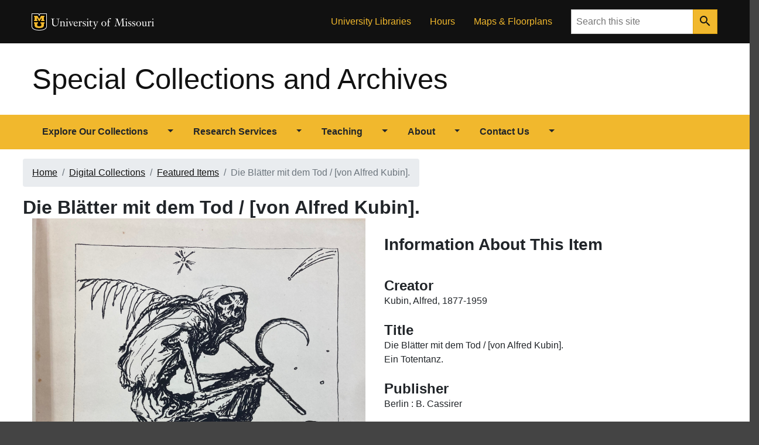

--- FILE ---
content_type: text/html; charset=utf-8
request_url: https://library.missouri.edu/specialcollections/items/show/1657
body_size: 6039
content:
<!DOCTYPE html> 
<html lang="en-US">
<head>
	<meta charset="utf-8">
	<meta http-equiv="X-UA-Compatible" content="IE=edge">
	<meta name="viewport" content="width=device-width, initial-scale=1">
		
	<!-- Page metadata -->
	<meta name="description" content="Images and information about Die Blätter mit dem Tod / [von Alfred Kubin].by Kubin, Alfred, 1877-1959 Berlin : B. Cassirer, 1918 at the University of Missouri Libraries. Cover title: Ein Totentanz.">
	<meta name="keywords" content="mizzou, university of missouri, libraries, archives, rare books, special collections, digital exhibitions">

	<!-- Build the page <title> -->
		<title>Die Blätter mit dem Tod / [von Alfred Kubin].by Kubin, Alfred, 1877-1959 Berlin : B. Cassirer, 1918 &middot; Special Collections and Archives</title>
	<link rel="alternate" type="application/rss+xml" title="Omeka RSS Feed" href="/specialcollections/items/browse?output=rss2" /><link rel="alternate" type="application/atom+xml" title="Omeka Atom Feed" href="/specialcollections/items/browse?output=atom" />
	<!-- OpenGraph tags-->
	<meta name="twitter:card" content="summary" />
	<meta name="twitter:site" content="@MUSpecColl">
	<meta name="twitter:creator" content="@MizzouLibraries">
	<meta property="og:url" content="https://library.missouri.edu/specialcollections/items/show/1657">
	<meta property="og:title" content="Die Blätter mit dem Tod / [von Alfred Kubin].by Kubin, Alfred, 1877-1959 Berlin : B. Cassirer, 1918 &middot; Special Collections and Archives">
	<meta property="og:description" content="Images and information about Die Blätter mit dem Tod / [von Alfred Kubin].by Kubin, Alfred, 1877-1959 Berlin : B. Cassirer, 1918 at the University of Missouri Libraries. Cover title: Ein Totentanz.">
	<meta property="og:type" content="website">
	<meta property="og:image" content="https://library.missouri.edu/specialcollections/files/fullsize/b232e9fa6d470f9deb64507ac673cf6c.jpg">
	<meta property="og:image:secure_url" content="https://library.missouri.edu/specialcollections/files/fullsize/b232e9fa6d470f9deb64507ac673cf6c.jpg">
	<meta property="og:image:width" content="200">
	<meta property="og:image:height" content="200">
	<meta property="fb:app_id" content="173907057336932">

	<!-- Favicon -->
	<link href="/specialcollections/themes/master/images/favicon.ico" rel="icon">

<!-- Will fire plugins that need to include their own files in <head> -->

<!-- jQuery library -->
<script src="https://code.jquery.com/jquery-3.7.0.min.js"></script>

<!-- Popper JS -->
<script src="https://cdnjs.cloudflare.com/ajax/libs/popper.js/1.16.0/umd/popper.min.js"></script>

<!-- Latest compiled JavaScript -->
<script src="https://maxcdn.bootstrapcdn.com/bootstrap/4.5.0/js/bootstrap.min.js"></script>

<!-- Javascript code below makes the menus function by adding bootstrap classes to several elements. -->
<script type="text/javascript" src="//ajax.googleapis.com/ajax/libs/jquery/3.6.0/jquery.min.js"></script>
<script type="text/javascript">
    //<!--
    window.jQuery || document.write("<script type=\"text\/javascript\" src=\"\/specialcollections\/application\/views\/scripts\/javascripts\/vendor\/jquery.js?v=3.0.1\" charset=\"utf-8\"><\/script>")    //-->
</script>
<script type="text/javascript" src="//ajax.googleapis.com/ajax/libs/jqueryui/1.12.1/jquery-ui.min.js"></script>
<script type="text/javascript">
    //<!--
    window.jQuery.ui || document.write("<script type=\"text\/javascript\" src=\"\/specialcollections\/application\/views\/scripts\/javascripts\/vendor\/jquery-ui.js?v=3.0.1\" charset=\"utf-8\"><\/script>")    //-->
</script>
<script type="text/javascript" src="/specialcollections/application/views/scripts/javascripts/vendor/jquery.ui.touch-punch.js"></script>
<script type="text/javascript">
    //<!--
    jQuery.noConflict();    //-->
</script>
<script type="text/javascript" src="https://cdn.jsdelivr.net/npm/@fancyapps/ui@5.0/dist/fancybox/fancybox.umd.js"></script>
<script type="text/javascript" src="/specialcollections/plugins/Geolocation/views/shared/javascripts/leaflet/leaflet.js?v=3.2.3"></script>
<script type="text/javascript" src="/specialcollections/plugins/Geolocation/views/shared/javascripts/leaflet/leaflet-providers.js?v=3.2.3"></script>
<script type="text/javascript" src="/specialcollections/plugins/Geolocation/views/shared/javascripts/map.js?v=3.2.3"></script>
<script type="text/javascript">
    //<!--
    $(document).ready(function()    {
			$("#navigation > ul > li").addClass("btn-group");
			$("#navigation > ul > li > a:first-child").addClass("btn");
			$("#navigation > ul > li > ul").before('<a class="btn dropdown-toggle dropdown-toggle-split" data-toggle="dropdown" aria-haspopup="true" aria-expanded="false"><span class="caret"></span><span class="sr-only">Toggle Dropdown</span></a>');
			$("#navigation > ul > li > ul").addClass("dropdown-menu");
			$("#navigation ul").removeClass("sr-only");
			$("ul.sidemenu > li > ul").addClass("accordion"); 
			$("ul.sidemenu > li > ul > li").addClass("card");
			$("ul.sidemenu > li > ul > li > a").wrap("<span class='card-header'></span>");
			
			var listItems = $("ul.sidemenu > li > ul > li > ul");
			listItems.each(function(ul) {
					var liIndex = "collapse"+$(this).parent().index();
					$(this).attr({"id": liIndex, "data-parent": "#sidenav"}).addClass("collapse card-body");
					$(this).prev().children("a").after("<a class='card-link' data-toggle='collapse' href='#" + liIndex + "'><img src='/specialcollections/themes/master/images/expand_more-24px.svg' width='24' height='24'><span class='sr-only'>Open Menu</span></a>");
			});
			$("ul.sidemenu li.active > ul").addClass("show");
			});    //-->
</script>
<script type="text/javascript" src="/specialcollections/themes/master/javascripts/globals.js?v=3.0.1"></script><!--[if lt IE 9]>
	<script src="https://oss.maxcdn.com/html5shiv/3.7.2/html5shiv.min.js"></script>
	<script src="https://oss.maxcdn.com/respond/1.4.2/respond.min.js"></script>
<![endif]-->

<!-- CSS files. Mizzou branding styles are in miz.css and miz-brand.css. Tweaks for this site are in miz-spec.css. -->
<link href="https://cdn.jsdelivr.net/npm/@fancyapps/ui@5.0/dist/fancybox/fancybox.css" media="all" rel="stylesheet" type="text/css" >
<link href="/specialcollections/plugins/Geolocation/views/shared/javascripts/leaflet/leaflet.css?v=3.2.3" media="" rel="stylesheet" type="text/css" >
<link href="/specialcollections/plugins/Geolocation/views/shared/css/geolocation-marker.css?v=3.2.3" media="" rel="stylesheet" type="text/css" >
<link href="/specialcollections/themes/master/css/miz.css?v=3.0.1" media="all" rel="stylesheet" type="text/css" >
<link href="/specialcollections/themes/master/css/miz-brand.css?v=3.0.1" media="all" rel="stylesheet" type="text/css" >
<link href="/specialcollections/themes/master/css/miz-spec.css?v=3.0.1" media="all" rel="stylesheet" type="text/css" >
<!-- Global site tag (gtag.js) - Google Analytics -->
<script async src="https://www.googletagmanager.com/gtag/js?id=UA-1438571-1"></script>
<script>
  window.dataLayer = window.dataLayer || [];
  function gtag(){dataLayer.push(arguments);}
  gtag('js', new Date());

  gtag('config', 'UA-1438571-1');
</script>

<!--Crazy egg script -->
<script src="//script.crazyegg.com/pages/scripts/0011/3460.js" async="async" ></script>
</head>
				
<!-- start <body> -->				
<body class="items show miz-body">
<div class="miz-container--wide miz-fill--white">
<div class="miz-skip-to">
  <a href="#navigation" class="miz-skip-to__link">Skip to navigation</a>
  <a href="#content" class="miz-skip-to__link">Skip to content</a>
</div>

<!--FB share -->
<div id="fb-root"></div>
<script async defer crossorigin="anonymous" src="https://connect.facebook.net/en_US/sdk.js#xfbml=1&version=v7.0"></script> 


<header class="miz-header">

	<!--Black menu bar-->
	<div class="miz-flex-row miz-fill--black">
		<div class="miz-container">

			<div class="miz-ribbon">

				<div class="miz-ribbon__signature">
					<div class="mu-sig-24 reverse"><p class="logo"><a href="http://missouri.edu">MU Logo</a></p><h1 class="wordmark"><a href="http://missouri.edu">University of Missouri</a></h1></div>
				</div>
					<ul class="miz-link-list miz-ribbon__link-list miz-link-list--inline">
						<li class="miz-link-list__item menu-item menu-item-type-custom menu-item-object-custom"><a href="/" class="miz-link-list__link">University Libraries</a></li>
						<li class="miz-link-list__item menu-item menu-item-type-custom menu-item-object-custom"><a href="/hours/?id=17" class="miz-link-list__link">Hours</a></li>
						<li class="miz-link-list__item menu-item menu-item-type-custom menu-item-object-custom"><a href="http://library.missouri.edu/about/maps/" class="miz-link-list__link">Maps &amp; Floorplans</a></li>
					</ul>
				<div class="miz-ribbon__search">
					<form class="miz-input-group" action="https://library.missouri.edu/search/" method="get">
						<label for="search-input" class="sr-only">Search</label>
						<input type="text" class="miz-input" id="search-input" placeholder="Search this site" name="q">    <button class="miz-button miz-button--icon miz-button--primary miz-button--small miz-button--square-sm miz-input-group__button" type="submit">
						  <i class="miz-icon material-icons miz-icon--button miz-icon--md">search</i>
					  </button>
					</form>
				</div>

			</div>
		</div>
	</div>

	<!-- site masthead -->
	<div class="miz-flex-row miz-fill--white" role="navigation">
		<div class="miz-container">

			<div class="miz-masthead" role="banner">
				<h1 class="miz-masthead__title">
					<a href="https://library.missouri.edu/specialcollections" >Special Collections and Archives</a>
				</h1>
			</div>	  

		</div>
	</div>
		
	<!-- gold navigation bar-->
	<div class="miz-flex-row miz-fill--gold" id="primary-navigation">
		<div class="miz-container">
			<div class="miz-navigation--primary">
				<button class="miz-button miz-button--icon navbar-toggler miz-button--primary miz-navigation--primary__menu-button" type="button" id="menuButton" data-target="#primaryNavbarToggler" data-toggle="collapse" aria-label="Open navigation" aria-expanded="false" aria-haspopup="true" aria-controls="primaryNavbarToggler">
					<i class="miz-icon material-icons miz-icon--button miz-icon miz-icon--md miz-svg--black">menu</i>
				</button>
				<div class="miz-navigation--primary__nav collapse" id="primaryNavbarToggler" aria-labelledby="menuButton">
					<nav class="miz-nav" id="navigation">
						<ul class="miz-nav__list sr-only">
    <li>
        <a href="/specialcollections/collections">Explore Our Collections</a>
        <ul>
            <li>
                <a href="/specialcollections/collections/show/64">Special Collections Finding Aids</a>
            </li>
            <li>
                <a href="/specialcollections/collections/show/56">University Archives</a>
            </li>
            <li>
                <a href="/specialcollections/digital">Digitized Collections</a>
            </li>
            <li>
                <a href="/specialcollections/exhibits?sort=added">Digital Exhibits</a>
                <ul>
                    <li>
                        <a href="https://muarchives.missouri.edu/exhibitlist.html">University Archives Digital Exhibits</a>
                    </li>
                </ul>
            </li>
            <li>
                <a href="/specialcollections/subject-guides">Subject Guides</a>
                <ul>
                    <li>
                        <a href="/specialcollections/american-social-history">American Social and Political History</a>
                    </li>
                    <li>
                        <a href="/specialcollections/bookarts">Artists' Books and Fine Press Books</a>
                    </li>
                    <li>
                        <a href="/specialcollections/british-american-religion">British &amp; American Religion and Politics</a>
                    </li>
                    <li>
                        <a href="/specialcollections/classical-antiquity">Classical Antiquity</a>
                    </li>
                    <li>
                        <a href="/specialcollections/comic">Comic Art and Popular Culture</a>
                    </li>
                    <li>
                        <a href="/specialcollections/english-french-literature">English &amp; French Literature and Languages</a>
                    </li>
                    <li>
                        <a href="/specialcollections/french-history">French History, Politics, and Law</a>
                    </li>
                    <li>
                        <a href="/specialcollections/journalism">History of Journalism</a>
                    </li>
                    <li>
                        <a href="/specialcollections/printing">History of Printing</a>
                    </li>
                    <li>
                        <a href="/specialcollections/science">History of Science</a>
                    </li>
                    <li>
                        <a href="/specialcollections/manuscripts">Manuscript Collections</a>
                    </li>
                    <li>
                        <a href="/specialcollections/music">Music</a>
                    </li>
                    <li>
                        <a href="/specialcollections/theater">Theater and the Performing Arts</a>
                    </li>
                    <li>
                        <a href="/specialcollections/travel">Travel and Exploration</a>
                    </li>
                    <li>
                        <a href="https://muarchives.missouri.edu/topical.html">University of Missouri</a>
                    </li>
                    <li>
                        <a href="/specialcollections/world-wars">World War I and II</a>
                    </li>
                </ul>
            </li>
        </ul>
    </li>
    <li>
        <a href="/specialcollections/research">Research Services</a>
        <ul>
            <li>
                <a href="/specialcollections/appointments">Research Appointments</a>
                <ul>
                    <li>
                        <a href="/specialcollections/rules">Reading Room Rules and Guidelines</a>
                    </li>
                    <li>
                        <a href="/specialcollections/reading-room-resources">Reading Room Resources</a>
                    </li>
                </ul>
            </li>
            <li>
                <a href="/specialcollections/scans">Copying and Scanning</a>
                <ul>
                    <li>
                        <a href="/specialcollections/restrictions">Restrictions on Copying and Scanning</a>
                    </li>
                </ul>
            </li>
            <li>
                <a href="/specialcollections/publishing">Permission to Publish or Display</a>
            </li>
            <li>
                <a href="/specialcollections/using-finding-aids">Using Finding Aids</a>
            </li>
            <li>
                <a href="/specialcollections/catalog">Using the Library Catalog</a>
            </li>
        </ul>
    </li>
    <li>
        <a href="/specialcollections/teaching">Teaching</a>
        <ul>
            <li>
                <a href="/specialcollections/instruction-session">Requesting Instruction Sessions</a>
            </li>
            <li>
                <a href="/specialcollections/teaching-resources">Teaching Resources</a>
            </li>
            <li>
                <a href="https://missouri.libwizard.com/f/materialHandling">Material Handling Tutorial</a>
            </li>
        </ul>
    </li>
    <li>
        <a href="/specialcollections/about">About</a>
        <ul>
            <li>
                <a href="/specialcollections/history-of-spec">History of the Special Collections Division</a>
            </li>
            <li>
                <a href="/specialcollections/mission-vision-and-values">Mission, Vision, and Values</a>
            </li>
            <li>
                <a href="/specialcollections/internships">Internships in Special Collections</a>
            </li>
            <li>
                <a href="/specialcollections/collecting-policies">Collecting Policies</a>
                <ul>
                    <li>
                        <a href="https://muarchives.missouri.edu/coll-pol.html">University Archives Collecting Policies</a>
                    </li>
                    <li>
                        <a href="/specialcollections/collection-development">Special Collections Development Policy</a>
                    </li>
                </ul>
            </li>
        </ul>
    </li>
    <li>
        <a href="/specialcollections/contact">Contact Us</a>
        <ul>
            <li>
                <a href="/specialcollections/hours">Hours and Location</a>
            </li>
            <li>
                <a href="/specialcollections/ask">Ask a Question</a>
            </li>
            <li>
                <a href="/specialcollections/staff-directory">Staff Directory</a>
            </li>
            <li>
                <a href="https://library.missouri.edu/giving/">Support the Libraries</a>
            </li>
        </ul>
    </li>
</ul>					</nav>
				</div>
			</div>
		</div>
	</div>
</header>        
<div id="content" class="miz-flex-row">
							    
<div class="d-none"><img src="https://library.missouri.edu/specialcollections/files/fullsize/b232e9fa6d470f9deb64507ac673cf6c.jpg" /></div>
<div id="primary" class="container">
	<div class="row">

		<nav aria-label="breadcrumb">
			<ol class="breadcrumb">
								<li class='breadcrumb-item'><a href="https://library.missouri.edu/specialcollections" >Home</a>
</li>
				<li class='breadcrumb-item'><a href="/specialcollections/digital">Digital Collections</a></li>
				<li class='breadcrumb-item'><a href="/specialcollections/items/browse">Featured Items</a></li>
				<li class='breadcrumb-item active'>Die Blätter mit dem Tod / [von Alfred Kubin].</li>
							</ol>
		</nav>
	</div>
	<div class="content">
		<div class="row">
		<h1>Die Blätter mit dem Tod / [von Alfred Kubin].</h1>
		</div>
		<div class="row">
			<div class="col-md-6">
								
					<div class="gallery">
						
						<div class="item-file image-jpeg"><a class="download-file" href="https://library.missouri.edu/specialcollections/files/original/b232e9fa6d470f9deb64507ac673cf6c.jpeg" data-fancybox="gallery"><img class="fullsize" src="https://library.missouri.edu/specialcollections/files/fullsize/b232e9fa6d470f9deb64507ac673cf6c.jpg" alt="Alfred Kubin, Die Blätter mit dem Tod (1918) 01.jpeg" title="Alfred Kubin, Die Blätter mit dem Tod (1918) 01.jpeg"></a></div><div class='row'><div class="col-sm-3 col-md-3 image-jpeg"><a class="download-file" href="https://library.missouri.edu/specialcollections/files/original/7c435b4efb06a8b7dab812906ea86637.jpeg" data-fancybox="gallery"><img class="img-thumbnail" src="https://library.missouri.edu/specialcollections/files/square_thumbnails/7c435b4efb06a8b7dab812906ea86637.jpg" alt="Alfred Kubin, Die Blätter mit dem Tod (1918) 02.jpeg" title="Alfred Kubin, Die Blätter mit dem Tod (1918) 02.jpeg"></a></div><div class="col-sm-3 col-md-3 image-jpeg"><a class="download-file" href="https://library.missouri.edu/specialcollections/files/original/9bf7c470d9ac8ae76c4e1d4fd0a83e9e.jpeg" data-fancybox="gallery"><img class="img-thumbnail" src="https://library.missouri.edu/specialcollections/files/square_thumbnails/9bf7c470d9ac8ae76c4e1d4fd0a83e9e.jpg" alt="Alfred Kubin, Die Blätter mit dem Tod (1918) 03.jpeg" title="Alfred Kubin, Die Blätter mit dem Tod (1918) 03.jpeg"></a></div><div class="col-sm-3 col-md-3 image-jpeg"><a class="download-file" href="https://library.missouri.edu/specialcollections/files/original/2ea51365694b80e71dc32ac3715d2b4f.jpeg" data-fancybox="gallery"><img class="img-thumbnail" src="https://library.missouri.edu/specialcollections/files/square_thumbnails/2ea51365694b80e71dc32ac3715d2b4f.jpg" alt="Alfred Kubin, Die Blätter mit dem Tod (1918) 04.jpeg" title="Alfred Kubin, Die Blätter mit dem Tod (1918) 04.jpeg"></a></div><div class="col-sm-3 col-md-3 image-jpeg"><a class="download-file" href="https://library.missouri.edu/specialcollections/files/original/685bce50a748922d896c7b9c44febd08.jpeg" data-fancybox="gallery"><img class="img-thumbnail" src="https://library.missouri.edu/specialcollections/files/square_thumbnails/685bce50a748922d896c7b9c44febd08.jpg" alt="Alfred Kubin, Die Blätter mit dem Tod (1918) 05.jpeg" title="Alfred Kubin, Die Blätter mit dem Tod (1918) 05.jpeg"></a></div></div>					</div>
					
				
							</div>
			<div class="col-md-6">
				
					<h2>Information About This Item</h2>
				
				
					<div class="item-info">
						<div class="element-set">
            <div id="dublin-core-creator" class="element">
        <h3>Creator</h3>
                    <div class="element-text">Kubin, Alfred, 1877-1959</div>
            </div><!-- end element -->
        <div id="dublin-core-title" class="element">
        <h3>Title</h3>
                    <div class="element-text">Die Blätter mit dem Tod / [von Alfred Kubin].</div>
                    <div class="element-text">Ein Totentanz.</div>
            </div><!-- end element -->
        <div id="dublin-core-publisher" class="element">
        <h3>Publisher</h3>
                    <div class="element-text">Berlin : B. Cassirer</div>
            </div><!-- end element -->
        <div id="dublin-core-date" class="element">
        <h3>Date</h3>
                    <div class="element-text">1918</div>
            </div><!-- end element -->
        <div id="dublin-core-description" class="element">
        <h3>Description</h3>
                    <div class="element-text">Cover title: Ein Totentanz.</div>
            </div><!-- end element -->
        <div id="dublin-core-identifier" class="element">
        <h3>Identifier</h3>
                    <div class="element-text">NC1145 .K814 </div>
            </div><!-- end element -->
        <div id="dublin-core-subject" class="element">
        <h3>Subject</h3>
                    <div class="element-text">Dance of death</div>
            </div><!-- end element -->
        <div id="dublin-core-language" class="element">
        <h3>Language</h3>
                    <div class="element-text">German</div>
            </div><!-- end element -->
    </div><!-- end element-set -->

						<div class="element-set">
							<h3>Collection</h3>
							<div class="element-text"><a href="/specialcollections/collections/show/2">Rare Books</a></div>
							<h3>Tags</h3>
							<div class="element-text"><a href="/specialcollections/items/browse?tags=dance+of+death" rel="tag">dance of death</a>, <a href="/specialcollections/items/browse?tags=illustration" rel="tag">illustration</a></div>
							<p>&nbsp;</p>
						</div>
					</div>
			</div>
		</div>





				

			</div>

			<!--Side navigation-->
			<div class="col-md-3">
							</div>

		</div>
	</div>
	</div>
</div>

</div>
<script>
		Fancybox.bind('[data-fancybox="gallery"]', {
			Images: {
				initialSize: "fit"
			},
			Toolbar: {
				display: {
					left: ["infobar"],
					middle: [
						"zoomIn",
						"zoomOut",
						"toggle1to1",
						"rotateCCW",
						"rotateCW",
						"flipX",
						"flipY",
					],
					right: [
						"slideshow", 
						"thumbs", 
						"close"
					]
				}
			},
			Thumbs: {
				type: "classic"
			}
      }); 
</script>

<footer class="miz-footer miz-footer--dark">
	<div class="miz-footer__brand">

		<div class="miz-container">
		  
			  <div class="mu-sig-32 reverse"><p class="logo"><a href="http://missouri.edu">MU Logo</a></p><h1 class="wordmark"><a href="http://missouri.edu">University of Missouri</a></h1></div>
		</div>

	  </div>

	<div class="miz-footer__colophon">
	<div class="container">
		<div class="row">
			<div class="col-md-6">
								<p>Published by <a href="/">Special Collections and Archives</a>, <a href="http://library.missouri.edu">University of Missouri Libraries</a>, 401 Ellis Library, 520 S 9th St, Columbia, MO 65211. Phone: (573) 882-0076, Email: <a href="mailto:SpecialCollections@missouri.edu">SpecialCollections@missouri.edu</a>. </p>
				<p><a href="/specialcollections/contact">More Contact Information</a> | <a href="/specialcollections/ask">Ask Us a Question</a> | <a href="/hours/?id=17">Hours</a> | <a href="/about/maps/speccollections/">Directions</a></p>
				<p><a href="https://www.facebook.com/MUSpecColl/" title="Special Collections and Archives Facebook page"><img src="/specialcollections/themes/master/images/facebook-32.png" alt="Facebook"></a>&nbsp; <a href="https://twitter.com/MUSpecColl"><img src="/specialcollections/themes/master/images/twitter-32.png" alt="Twitter"></a>&nbsp; <a href="https://www.instagram.com/muspeccoll/"><img src="/specialcollections/themes/master/images/instagram-32.png" alt="Instagram"></a> &nbsp;<a href="http://library.missouri.edu/news/subscribe"><img src="/specialcollections/themes/master/images/email-32.png" alt="Newsletters"></a></p>
			</div>	
			<div class="col-md-6">
<p>
		<a href="https://www.umsystem.edu/ums/hr/eeo">MU is an equal opportunity employer</a>. <br><br>
		&copy; 2026 &#8212; 
		<a href="//www.umsystem.edu/">The Curators of the University of Missouri</a>.&nbsp; 
		All rights reserved. <a href="//missouri.edu/copyright/">DMCA and other copyright information</a>.&nbsp; 
		<a href="//missouri.edu/privacy/">Privacy policy</a>.
</p>				

				<p>Proudly powered by <a href="http://omeka.org">Omeka</a>.</p>
				<p><a href="https://libraryanswers.missouri.edu/problemreportform">Report a Website Problem</a></p>
			</div>
		</div>
	</div>
	</div>
	
	
</footer>
</div>
</body>
</html>


--- FILE ---
content_type: text/css
request_url: https://library.missouri.edu/specialcollections/themes/master/css/miz.css?v=3.0.1
body_size: 229151
content:
@charset "UTF-8";
/* ========================================================================
   Mizzou Design System
   - Tokens
     - Colors
   ===================================================================== */
/* stylelint-disable color-no-hex */
/* Primary Colors
   ===================================================================== */
/* Social Colors & Fills
======================================================================== */
/* stylelint-enable */
/* stylelint-disable */
/* stylelint-enable */
/* Default Sizes, weights, line heights */
/* stylelint-disable */
/* stylelint-enable */
/* Borders
======================================================================== */
@import 'https://fonts.googleapis.com/icon?family=Material+Icons';
*,
*::before,
*::after {
  box-sizing: border-box; }

html {
  font-family: sans-serif;
  line-height: 1.15;
  -webkit-text-size-adjust: 100%;
  -webkit-tap-highlight-color: rgba(0, 0, 0, 0);
  }

article, aside, figcaption, figure, footer, header, hgroup, main, nav, section {
  display: block; }

body {
  margin: 0;
  font-family: "Open Sans", "Segoe UI", Tahoma, sans-serif;
  font-size: 1rem;
  font-weight: 400;
  line-height: 1.5;
  color: #212529;
  text-align: left;
  background-color: #fff; }

[tabindex="-1"]:focus {
  outline: 0 !important; }

hr {
  box-sizing: content-box;
  height: 0;
  overflow: visible; }

h1, h2, h3, h4, h5, h6 {
  margin-top: 0;
  margin-bottom: 1rem; }

p {
  margin-top: 0;
  margin-bottom: 1rem; }

abbr[title],
abbr[data-original-title] {
  text-decoration: underline;
  -webkit-text-decoration: underline dotted;
          text-decoration: underline dotted;
  cursor: help;
  border-bottom: 0;
  -webkit-text-decoration-skip-ink: none;
          text-decoration-skip-ink: none; }

address {
  margin-bottom: 1rem;
  font-style: normal;
  line-height: inherit; }

ol,
ul,
dl {
  margin-top: 0;
  margin-bottom: 1rem; }

ol ol,
ul ul,
ol ul,
ul ol {
  margin-bottom: 0; }

dt {
  font-weight: 700; }

dd {
  margin-bottom: .5rem;
  margin-left: 0; }

blockquote {
  margin: 0 0 1rem; }

b,
strong {
  font-weight: 700; }

small {
  font-size: 80%; }

sub,
sup {
  position: relative;
  font-size: 75%;
  line-height: 0;
  vertical-align: baseline; }

sub {
  bottom: -.25em; }

sup {
  top: -.5em; }

a {
  color: #111111;
  text-decoration: underline;
  background-color: transparent; }
  a:hover {
    color: #111111;
    text-decoration: none; }

a:not([href]):not([tabindex]) {
  color: inherit;
  text-decoration: none; }
  a:not([href]):not([tabindex]):hover, a:not([href]):not([tabindex]):focus {
    color: inherit;
    text-decoration: none; }
  a:not([href]):not([tabindex]):focus {
    outline: 0; }

pre,
code,
kbd,
samp {
  font-family: Menlo, Consolas, monospace;
  font-size: 1em; }

pre {
  margin-top: 0;
  margin-bottom: 1rem;
  overflow: auto; }

figure {
  margin: 0 0 1rem; }

img {
  vertical-align: middle;
  border-style: none; }

svg {
  overflow: hidden;
  vertical-align: middle; }

table {
  border-collapse: collapse; }

caption {
  padding-top: 0.75rem;
  padding-bottom: 0.75rem;
  color: #6c757d;
  text-align: left;
  caption-side: bottom; }

th {
  text-align: inherit; }

label {
  display: inline-block;
  margin-bottom: 0.5rem; }

button {
  border-radius: 0; }

button:focus {
  outline: 1px dotted;
  outline: 5px auto -webkit-focus-ring-color; }

input,
button,
select,
optgroup,
textarea {
  margin: 0;
  font-family: inherit;
  font-size: inherit;
  line-height: inherit; }

button,
input {
  overflow: visible; }

button,
select {
  text-transform: none; }

select {
  word-wrap: normal; }

button,
[type="button"],
[type="reset"],
[type="submit"] {
  -webkit-appearance: button; }

button:not(:disabled),
[type="button"]:not(:disabled),
[type="reset"]:not(:disabled),
[type="submit"]:not(:disabled) {
  cursor: pointer; }

button::-moz-focus-inner,
[type="button"]::-moz-focus-inner,
[type="reset"]::-moz-focus-inner,
[type="submit"]::-moz-focus-inner {
  padding: 0;
  border-style: none; }

input[type="radio"],
input[type="checkbox"] {
  box-sizing: border-box;
  padding: 0; }

input[type="date"],
input[type="time"],
input[type="datetime-local"],
input[type="month"] {
  -webkit-appearance: listbox; }

textarea {
  overflow: auto;
  resize: vertical; }

fieldset {
  min-width: 0;
  padding: 0;
  margin: 0;
  border: 0; }

legend {
  display: block;
  width: 100%;
  max-width: 100%;
  padding: 0;
  margin-bottom: .5rem;
  font-size: 1.5rem;
  line-height: inherit;
  color: inherit;
  white-space: normal; }

progress {
  vertical-align: baseline; }

[type="number"]::-webkit-inner-spin-button,
[type="number"]::-webkit-outer-spin-button {
  height: auto; }

[type="search"] {
  outline-offset: -2px;
  -webkit-appearance: none; }

[type="search"]::-webkit-search-decoration {
  -webkit-appearance: none; }

::-webkit-file-upload-button {
  font: inherit;
  -webkit-appearance: button; }

output {
  display: inline-block; }

summary {
  display: list-item;
  cursor: pointer; }

template {
  display: none; }

[hidden] {
  display: none !important; }

h1, h2, h3, h4, h5, h6,
.h1, .h2, .h3, .h4, .h5, .h6 {
  margin-bottom: 1rem;
  font-family: "Open Sans", "Segoe UI", Tahoma, sans-serif;
  font-weight: 400;
  line-height: 1.2;
  color: inherit; }

h1, .h1 {
  font-size: 3.815em; }

h2, .h2 {
  font-size: 3.052em; }

h3, .h3 {
  font-size: 2.441em; }

h4, .h4 {
  font-size: 1.953em; }

h5, .h5 {
  font-size: 1.563em; }

h6, .h6 {
  font-size: 1.25em; }

.lead {
  font-size: 1.25em;
  font-weight: 300; }

.display-1 {
  font-size: 4.5em;
  font-weight: 300;
  line-height: 1.2; }

.display-2 {
  font-size: 3.75em;
  font-weight: 300;
  line-height: 1.2; }

.display-3 {
  font-size: 3em;
  font-weight: 300;
  line-height: 1.2; }

.display-4 {
  font-size: 2.25em;
  font-weight: 300;
  line-height: 1.2; }

hr {
  margin-top: 1rem;
  margin-bottom: 1rem;
  border: 0;
  border-top: 1px solid rgba(17, 17, 17, 0.1); }

small,
.small {
  font-size: 0.8em;
  font-weight: 400; }

mark,
.mark {
  padding: 0.3em;
  background-color: #F1B82D; }

.list-unstyled {
  padding-left: 0;
  list-style: none; }

.list-inline {
  padding-left: 0;
  list-style: none; }

.list-inline-item {
  display: inline-block; }
  .list-inline-item:not(:last-child) {
    margin-right: 0.5rem; }

.initialism {
  font-size: 90%;
  text-transform: uppercase; }

.blockquote {
  margin-bottom: 1rem;
  font-size: 1.2em; }

.blockquote-footer {
  display: block;
  font-size: 0.8em;
  color: #999999; }
  .blockquote-footer::before {
    content: "\2014\00A0"; }

.img-fluid {
  max-width: 100%;
  height: auto; }

.image img, .img-thumbnail {
  padding: 0.25rem;
  background-color: #fff;
  border: 1px solid #dee2e6;
  border-radius: 0.25rem;
  max-width: 100%;
  height: auto; }

.figure {
  display: inline-block; }

.figure-img {
  margin-bottom: 0.5rem;
  line-height: 1; }

.figure-caption {
  font-size: 90%;
  color: #6c757d; }

code {
  font-size: 0.9em;
  color: #CA4B4B;
  word-break: break-word; }
  a > code {
    color: inherit; }

kbd {
  padding: 0.2rem 0.4rem;
  font-size: 87.5%;
  color: #fff;
  background-color: #212529;
  border-radius: 0.2rem; }
  kbd kbd {
    padding: 0;
    font-size: 100%;
    font-weight: 700; }

pre {
  display: block;
  font-size: 0.9em;
  color: #212529; }
  pre code {
    font-size: inherit;
    color: inherit;
    word-break: normal; }

.pre-scrollable {
  max-height: 340px;
  overflow-y: scroll; }

.container {
  width: 100%;
  padding-right: 16px;
  padding-left: 16px;
  margin-right: auto;
  margin-left: auto; }
  @media (min-width: 576px) {
    .container {
      max-width: 540px; } }
  @media (min-width: 768px) {
    .container {
      max-width: 720px; } }
  @media (min-width: 992px) {
    .container {
      max-width: 960px; } }
  @media (min-width: 1200px) {
    .container {
      max-width: 1202px; } }

.container-fluid {
  width: 100%;
  padding-right: 16px;
  padding-left: 16px;
  margin-right: auto;
  margin-left: auto; }

.row {
  display: flex;
  flex-wrap: wrap;
  margin-right: -16px;
  margin-left: -16px; }

.no-gutters {
  margin-right: 0;
  margin-left: 0; }
  .no-gutters > .col,
  .no-gutters > [class*="col-"] {
    padding-right: 0;
    padding-left: 0; }

.col-1, .col-2, .col-3, .col-4, .col-5, .col-6, .col-7, .col-8, .col-9, .col-10, .col-11, .col-12, .col,
.col-auto, .col-sm-1, .col-sm-2, .col-sm-3, .col-sm-4, .col-sm-5, .col-sm-6, .col-sm-7, .col-sm-8, .col-sm-9, .col-sm-10, .col-sm-11, .col-sm-12, .col-sm,
.col-sm-auto, .col-md-1, .col-md-2, .col-md-3, .col-md-4, .col-md-5, .col-md-6, .col-md-7, .col-md-8, .col-md-9, .col-md-10, .col-md-11, .col-md-12, .col-md,
.col-md-auto, .col-lg-1, .col-lg-2, .col-lg-3, .col-lg-4, .col-lg-5, .col-lg-6, .col-lg-7, .col-lg-8, .col-lg-9, .col-lg-10, .col-lg-11, .col-lg-12, .col-lg,
.col-lg-auto, .col-xl-1, .col-xl-2, .col-xl-3, .col-xl-4, .col-xl-5, .col-xl-6, .col-xl-7, .col-xl-8, .col-xl-9, .col-xl-10, .col-xl-11, .col-xl-12, .col-xl,
.col-xl-auto {
  position: relative;
  width: 100%;
  padding-right: 16px;
  padding-left: 16px; }

.col {
  flex-basis: 0;
  flex-grow: 1;
  max-width: 100%; }

.col-auto {
  flex: 0 0 auto;
  width: auto;
  max-width: 100%; }

.col-1 {
  flex: 0 0 8.33333%;
  max-width: 8.33333%; }

.col-2 {
  flex: 0 0 16.66667%;
  max-width: 16.66667%; }

.col-3 {
  flex: 0 0 25%;
  max-width: 25%; }

.col-4 {
  flex: 0 0 33.33333%;
  max-width: 33.33333%; }

.col-5 {
  flex: 0 0 41.66667%;
  max-width: 41.66667%; }

.col-6 {
  flex: 0 0 50%;
  max-width: 50%; }

.col-7 {
  flex: 0 0 58.33333%;
  max-width: 58.33333%; }

.col-8 {
  flex: 0 0 66.66667%;
  max-width: 66.66667%; }

.col-9 {
  flex: 0 0 75%;
  max-width: 75%; }

.col-10 {
  flex: 0 0 83.33333%;
  max-width: 83.33333%; }

.col-11 {
  flex: 0 0 91.66667%;
  max-width: 91.66667%; }

.col-12 {
  flex: 0 0 100%;
  max-width: 100%; }

.order-first {
  order: -1; }

.order-last {
  order: 13; }

.order-0 {
  order: 0; }

.order-1 {
  order: 1; }

.order-2 {
  order: 2; }

.order-3 {
  order: 3; }

.order-4 {
  order: 4; }

.order-5 {
  order: 5; }

.order-6 {
  order: 6; }

.order-7 {
  order: 7; }

.order-8 {
  order: 8; }

.order-9 {
  order: 9; }

.order-10 {
  order: 10; }

.order-11 {
  order: 11; }

.order-12 {
  order: 12; }

.offset-1 {
  margin-left: 8.33333%; }

.offset-2 {
  margin-left: 16.66667%; }

.offset-3 {
  margin-left: 25%; }

.offset-4 {
  margin-left: 33.33333%; }

.offset-5 {
  margin-left: 41.66667%; }

.offset-6 {
  margin-left: 50%; }

.offset-7 {
  margin-left: 58.33333%; }

.offset-8 {
  margin-left: 66.66667%; }

.offset-9 {
  margin-left: 75%; }

.offset-10 {
  margin-left: 83.33333%; }

.offset-11 {
  margin-left: 91.66667%; }

@media (min-width: 576px) {
  .col-sm {
    flex-basis: 0;
    flex-grow: 1;
    max-width: 100%; }
  .col-sm-auto {
    flex: 0 0 auto;
    width: auto;
    max-width: 100%; }
  .col-sm-1 {
    flex: 0 0 8.33333%;
    max-width: 8.33333%; }
  .col-sm-2 {
    flex: 0 0 16.66667%;
    max-width: 16.66667%; }
  .col-sm-3 {
    flex: 0 0 25%;
    max-width: 25%; }
  .col-sm-4 {
    flex: 0 0 33.33333%;
    max-width: 33.33333%; }
  .col-sm-5 {
    flex: 0 0 41.66667%;
    max-width: 41.66667%; }
  .col-sm-6 {
    flex: 0 0 50%;
    max-width: 50%; }
  .col-sm-7 {
    flex: 0 0 58.33333%;
    max-width: 58.33333%; }
  .col-sm-8 {
    flex: 0 0 66.66667%;
    max-width: 66.66667%; }
  .col-sm-9 {
    flex: 0 0 75%;
    max-width: 75%; }
  .col-sm-10 {
    flex: 0 0 83.33333%;
    max-width: 83.33333%; }
  .col-sm-11 {
    flex: 0 0 91.66667%;
    max-width: 91.66667%; }
  .col-sm-12 {
    flex: 0 0 100%;
    max-width: 100%; }
  .order-sm-first {
    order: -1; }
  .order-sm-last {
    order: 13; }
  .order-sm-0 {
    order: 0; }
  .order-sm-1 {
    order: 1; }
  .order-sm-2 {
    order: 2; }
  .order-sm-3 {
    order: 3; }
  .order-sm-4 {
    order: 4; }
  .order-sm-5 {
    order: 5; }
  .order-sm-6 {
    order: 6; }
  .order-sm-7 {
    order: 7; }
  .order-sm-8 {
    order: 8; }
  .order-sm-9 {
    order: 9; }
  .order-sm-10 {
    order: 10; }
  .order-sm-11 {
    order: 11; }
  .order-sm-12 {
    order: 12; }
  .offset-sm-0 {
    margin-left: 0; }
  .offset-sm-1 {
    margin-left: 8.33333%; }
  .offset-sm-2 {
    margin-left: 16.66667%; }
  .offset-sm-3 {
    margin-left: 25%; }
  .offset-sm-4 {
    margin-left: 33.33333%; }
  .offset-sm-5 {
    margin-left: 41.66667%; }
  .offset-sm-6 {
    margin-left: 50%; }
  .offset-sm-7 {
    margin-left: 58.33333%; }
  .offset-sm-8 {
    margin-left: 66.66667%; }
  .offset-sm-9 {
    margin-left: 75%; }
  .offset-sm-10 {
    margin-left: 83.33333%; }
  .offset-sm-11 {
    margin-left: 91.66667%; } }

@media (min-width: 768px) {
  .col-md {
    flex-basis: 0;
    flex-grow: 1;
    max-width: 100%; }
  .col-md-auto {
    flex: 0 0 auto;
    width: auto;
    max-width: 100%; }
  .col-md-1 {
    flex: 0 0 8.33333%;
    max-width: 8.33333%; }
  .col-md-2 {
    flex: 0 0 16.66667%;
    max-width: 16.66667%; }
  .col-md-3 {
    flex: 0 0 25%;
    max-width: 25%; }
  .col-md-4 {
    flex: 0 0 33.33333%;
    max-width: 33.33333%; }
  .col-md-5 {
    flex: 0 0 41.66667%;
    max-width: 41.66667%; }
  .col-md-6 {
    flex: 0 0 50%;
    max-width: 50%; }
  .col-md-7 {
    flex: 0 0 58.33333%;
    max-width: 58.33333%; }
  .col-md-8 {
    flex: 0 0 66.66667%;
    max-width: 66.66667%; }
  .col-md-9 {
    flex: 0 0 75%;
    max-width: 75%; }
  .col-md-10 {
    flex: 0 0 83.33333%;
    max-width: 83.33333%; }
  .col-md-11 {
    flex: 0 0 91.66667%;
    max-width: 91.66667%; }
  .col-md-12 {
    flex: 0 0 100%;
    max-width: 100%; }
  .order-md-first {
    order: -1; }
  .order-md-last {
    order: 13; }
  .order-md-0 {
    order: 0; }
  .order-md-1 {
    order: 1; }
  .order-md-2 {
    order: 2; }
  .order-md-3 {
    order: 3; }
  .order-md-4 {
    order: 4; }
  .order-md-5 {
    order: 5; }
  .order-md-6 {
    order: 6; }
  .order-md-7 {
    order: 7; }
  .order-md-8 {
    order: 8; }
  .order-md-9 {
    order: 9; }
  .order-md-10 {
    order: 10; }
  .order-md-11 {
    order: 11; }
  .order-md-12 {
    order: 12; }
  .offset-md-0 {
    margin-left: 0; }
  .offset-md-1 {
    margin-left: 8.33333%; }
  .offset-md-2 {
    margin-left: 16.66667%; }
  .offset-md-3 {
    margin-left: 25%; }
  .offset-md-4 {
    margin-left: 33.33333%; }
  .offset-md-5 {
    margin-left: 41.66667%; }
  .offset-md-6 {
    margin-left: 50%; }
  .offset-md-7 {
    margin-left: 58.33333%; }
  .offset-md-8 {
    margin-left: 66.66667%; }
  .offset-md-9 {
    margin-left: 75%; }
  .offset-md-10 {
    margin-left: 83.33333%; }
  .offset-md-11 {
    margin-left: 91.66667%; } }

@media (min-width: 992px) {
  .col-lg {
    flex-basis: 0;
    flex-grow: 1;
    max-width: 100%; }
  .col-lg-auto {
    flex: 0 0 auto;
    width: auto;
    max-width: 100%; }
  .col-lg-1 {
    flex: 0 0 8.33333%;
    max-width: 8.33333%; }
  .col-lg-2 {
    flex: 0 0 16.66667%;
    max-width: 16.66667%; }
  .col-lg-3 {
    flex: 0 0 25%;
    max-width: 25%; }
  .col-lg-4 {
    flex: 0 0 33.33333%;
    max-width: 33.33333%; }
  .col-lg-5 {
    flex: 0 0 41.66667%;
    max-width: 41.66667%; }
  .col-lg-6 {
    flex: 0 0 50%;
    max-width: 50%; }
  .col-lg-7 {
    flex: 0 0 58.33333%;
    max-width: 58.33333%; }
  .col-lg-8 {
    flex: 0 0 66.66667%;
    max-width: 66.66667%; }
  .col-lg-9 {
    flex: 0 0 75%;
    max-width: 75%; }
  .col-lg-10 {
    flex: 0 0 83.33333%;
    max-width: 83.33333%; }
  .col-lg-11 {
    flex: 0 0 91.66667%;
    max-width: 91.66667%; }
  .col-lg-12 {
    flex: 0 0 100%;
    max-width: 100%; }
  .order-lg-first {
    order: -1; }
  .order-lg-last {
    order: 13; }
  .order-lg-0 {
    order: 0; }
  .order-lg-1 {
    order: 1; }
  .order-lg-2 {
    order: 2; }
  .order-lg-3 {
    order: 3; }
  .order-lg-4 {
    order: 4; }
  .order-lg-5 {
    order: 5; }
  .order-lg-6 {
    order: 6; }
  .order-lg-7 {
    order: 7; }
  .order-lg-8 {
    order: 8; }
  .order-lg-9 {
    order: 9; }
  .order-lg-10 {
    order: 10; }
  .order-lg-11 {
    order: 11; }
  .order-lg-12 {
    order: 12; }
  .offset-lg-0 {
    margin-left: 0; }
  .offset-lg-1 {
    margin-left: 8.33333%; }
  .offset-lg-2 {
    margin-left: 16.66667%; }
  .offset-lg-3 {
    margin-left: 25%; }
  .offset-lg-4 {
    margin-left: 33.33333%; }
  .offset-lg-5 {
    margin-left: 41.66667%; }
  .offset-lg-6 {
    margin-left: 50%; }
  .offset-lg-7 {
    margin-left: 58.33333%; }
  .offset-lg-8 {
    margin-left: 66.66667%; }
  .offset-lg-9 {
    margin-left: 75%; }
  .offset-lg-10 {
    margin-left: 83.33333%; }
  .offset-lg-11 {
    margin-left: 91.66667%; } }

@media (min-width: 1200px) {
  .col-xl {
    flex-basis: 0;
    flex-grow: 1;
    max-width: 100%; }
  .col-xl-auto {
    flex: 0 0 auto;
    width: auto;
    max-width: 100%; }
  .col-xl-1 {
    flex: 0 0 8.33333%;
    max-width: 8.33333%; }
  .col-xl-2 {
    flex: 0 0 16.66667%;
    max-width: 16.66667%; }
  .col-xl-3 {
    flex: 0 0 25%;
    max-width: 25%; }
  .col-xl-4 {
    flex: 0 0 33.33333%;
    max-width: 33.33333%; }
  .col-xl-5 {
    flex: 0 0 41.66667%;
    max-width: 41.66667%; }
  .col-xl-6 {
    flex: 0 0 50%;
    max-width: 50%; }
  .col-xl-7 {
    flex: 0 0 58.33333%;
    max-width: 58.33333%; }
  .col-xl-8 {
    flex: 0 0 66.66667%;
    max-width: 66.66667%; }
  .col-xl-9 {
    flex: 0 0 75%;
    max-width: 75%; }
  .col-xl-10 {
    flex: 0 0 83.33333%;
    max-width: 83.33333%; }
  .col-xl-11 {
    flex: 0 0 91.66667%;
    max-width: 91.66667%; }
  .col-xl-12 {
    flex: 0 0 100%;
    max-width: 100%; }
  .order-xl-first {
    order: -1; }
  .order-xl-last {
    order: 13; }
  .order-xl-0 {
    order: 0; }
  .order-xl-1 {
    order: 1; }
  .order-xl-2 {
    order: 2; }
  .order-xl-3 {
    order: 3; }
  .order-xl-4 {
    order: 4; }
  .order-xl-5 {
    order: 5; }
  .order-xl-6 {
    order: 6; }
  .order-xl-7 {
    order: 7; }
  .order-xl-8 {
    order: 8; }
  .order-xl-9 {
    order: 9; }
  .order-xl-10 {
    order: 10; }
  .order-xl-11 {
    order: 11; }
  .order-xl-12 {
    order: 12; }
  .offset-xl-0 {
    margin-left: 0; }
  .offset-xl-1 {
    margin-left: 8.33333%; }
  .offset-xl-2 {
    margin-left: 16.66667%; }
  .offset-xl-3 {
    margin-left: 25%; }
  .offset-xl-4 {
    margin-left: 33.33333%; }
  .offset-xl-5 {
    margin-left: 41.66667%; }
  .offset-xl-6 {
    margin-left: 50%; }
  .offset-xl-7 {
    margin-left: 58.33333%; }
  .offset-xl-8 {
    margin-left: 66.66667%; }
  .offset-xl-9 {
    margin-left: 75%; }
  .offset-xl-10 {
    margin-left: 83.33333%; }
  .offset-xl-11 {
    margin-left: 91.66667%; } }

.table {
  width: 100%;
  margin-bottom: 1rem;
  color: #212529; }
  .table th,
  .table td {
    padding: 0.75rem;
    vertical-align: top;
    border-top: 1px solid #dee2e6; }
  .table thead th {
    vertical-align: bottom;
    border-bottom: 2px solid #dee2e6; }
  .table tbody + tbody {
    border-top: 2px solid #dee2e6; }

.table-sm th,
.table-sm td {
  padding: 0.3rem; }

.table-bordered {
  border: 1px solid #dee2e6; }
  .table-bordered th,
  .table-bordered td {
    border: 1px solid #dee2e6; }
  .table-bordered thead th,
  .table-bordered thead td {
    border-bottom-width: 2px; }

.table-borderless th,
.table-borderless td,
.table-borderless thead th,
.table-borderless tbody + tbody {
  border: 0; }

.table-striped tbody tr:nth-of-type(odd) {
  background-color: rgba(0, 0, 0, 0.05); }

.table-hover tbody tr:hover {
  color: #212529;
  background-color: rgba(0, 0, 0, 0.075); }

.table-primary,
.table-primary > th,
.table-primary > td {
  background-color: #fbebc4; }

.table-primary th,
.table-primary td,
.table-primary thead th,
.table-primary tbody + tbody {
  border-color: #f8da92; }

.table-hover .table-primary:hover {
  background-color: #f9e3ac; }
  .table-hover .table-primary:hover > td,
  .table-hover .table-primary:hover > th {
    background-color: #f9e3ac; }

.table-secondary,
.table-secondary > th,
.table-secondary > td {
  background-color: #bcbcbc; }

.table-secondary th,
.table-secondary td,
.table-secondary thead th,
.table-secondary tbody + tbody {
  border-color: #838383; }

.table-hover .table-secondary:hover {
  background-color: #afafaf; }
  .table-hover .table-secondary:hover > td,
  .table-hover .table-secondary:hover > th {
    background-color: #afafaf; }

.table-success,
.table-success > th,
.table-success > td {
  background-color: #c9e0c2; }

.table-success th,
.table-success td,
.table-success thead th,
.table-success tbody + tbody {
  border-color: #9bc58e; }

.table-hover .table-success:hover {
  background-color: #bad7b1; }
  .table-hover .table-success:hover > td,
  .table-hover .table-success:hover > th {
    background-color: #bad7b1; }

.table-error,
.table-error > th,
.table-error > td {
  background-color: #e0b8b8; }

.table-error th,
.table-error td,
.table-error thead th,
.table-error tbody + tbody {
  border-color: #c57a7a; }

.table-hover .table-error:hover {
  background-color: #d8a6a6; }
  .table-hover .table-error:hover > td,
  .table-hover .table-error:hover > th {
    background-color: #d8a6a6; }

.table-warning,
.table-warning > th,
.table-warning > td {
  background-color: #edcdc0; }

.table-warning th,
.table-warning td,
.table-warning thead th,
.table-warning tbody + tbody {
  border-color: #dda28b; }

.table-hover .table-warning:hover {
  background-color: #e7bdac; }
  .table-hover .table-warning:hover > td,
  .table-hover .table-warning:hover > th {
    background-color: #e7bdac; }

.table-info,
.table-info > th,
.table-info > td {
  background-color: #c5e0f4; }

.table-info th,
.table-info td,
.table-info thead th,
.table-info tbody + tbody {
  border-color: #94c5ea; }

.table-hover .table-info:hover {
  background-color: #b0d5f0; }
  .table-hover .table-info:hover > td,
  .table-hover .table-info:hover > th {
    background-color: #b0d5f0; }

.table-light,
.table-light > th,
.table-light > td {
  background-color: #fbfbfb; }

.table-light th,
.table-light td,
.table-light thead th,
.table-light tbody + tbody {
  border-color: #f7f7f7; }

.table-hover .table-light:hover {
  background-color: #eeeeee; }
  .table-hover .table-light:hover > td,
  .table-hover .table-light:hover > th {
    background-color: #eeeeee; }

.table-dark,
.table-dark > th,
.table-dark > td {
  background-color: #c1c1c1; }

.table-dark th,
.table-dark td,
.table-dark thead th,
.table-dark tbody + tbody {
  border-color: #8c8c8c; }

.table-hover .table-dark:hover {
  background-color: #b4b4b4; }
  .table-hover .table-dark:hover > td,
  .table-hover .table-dark:hover > th {
    background-color: #b4b4b4; }

.table-active,
.table-active > th,
.table-active > td {
  background-color: rgba(0, 0, 0, 0.075); }

.table-hover .table-active:hover {
  background-color: rgba(0, 0, 0, 0.075); }
  .table-hover .table-active:hover > td,
  .table-hover .table-active:hover > th {
    background-color: rgba(0, 0, 0, 0.075); }

.table .thead-dark th {
  color: #fff;
  background-color: #343a40;
  border-color: #454d55; }

.table .thead-light th {
  color: #495057;
  background-color: #e9ecef;
  border-color: #dee2e6; }

.table-dark {
  color: #fff;
  background-color: #343a40; }
  .table-dark th,
  .table-dark td,
  .table-dark thead th {
    border-color: #454d55; }
  .table-dark.table-bordered {
    border: 0; }
  .table-dark.table-striped tbody tr:nth-of-type(odd) {
    background-color: rgba(255, 255, 255, 0.05); }
  .table-dark.table-hover tbody tr:hover {
    color: #fff;
    background-color: rgba(255, 255, 255, 0.075); }

@media (max-width: 575.98px) {
  .table-responsive-sm {
    display: block;
    width: 100%;
    overflow-x: auto;
    -webkit-overflow-scrolling: touch; }
    .table-responsive-sm > .table-bordered {
      border: 0; } }

@media (max-width: 767.98px) {
  .table-responsive-md {
    display: block;
    width: 100%;
    overflow-x: auto;
    -webkit-overflow-scrolling: touch; }
    .table-responsive-md > .table-bordered {
      border: 0; } }

@media (max-width: 991.98px) {
  .table-responsive-lg {
    display: block;
    width: 100%;
    overflow-x: auto;
    -webkit-overflow-scrolling: touch; }
    .table-responsive-lg > .table-bordered {
      border: 0; } }

@media (max-width: 1199.98px) {
  .table-responsive-xl {
    display: block;
    width: 100%;
    overflow-x: auto;
    -webkit-overflow-scrolling: touch; }
    .table-responsive-xl > .table-bordered {
      border: 0; } }

.table-responsive {
  display: block;
  width: 100%;
  overflow-x: auto;
  -webkit-overflow-scrolling: touch; }
  .table-responsive > .table-bordered {
    border: 0; }

.form-control {
  display: block;
  width: 100%;
  height: calc(1.5em + 0.75rem + 2px);
  padding: 0.375rem 0.75rem;
  font-size: 1rem;
  font-weight: 400;
  line-height: 1.5;
  color: #495057;
  background-color: #fff;
  background-clip: padding-box;
  border: 1px solid #ced4da;
  border-radius: 0.25rem;
  transition: border-color 0.15s ease-in-out, box-shadow 0.15s ease-in-out; }
  @media (prefers-reduced-motion: reduce) {
    .form-control {
      transition: none; } }
  .form-control::-ms-expand {
    background-color: transparent;
    border: 0; }
  .form-control:focus {
    color: #495057;
    background-color: #fff;
    border-color: #80bdff;
    outline: 0;
    box-shadow: 0 0 0 0.2rem rgba(0, 123, 255, 0.25); }
  .form-control::-webkit-input-placeholder {
    color: #6c757d;
    opacity: 1; }
  .form-control::-moz-placeholder {
    color: #6c757d;
    opacity: 1; }
  .form-control:-ms-input-placeholder {
    color: #6c757d;
    opacity: 1; }
  .form-control::-ms-input-placeholder {
    color: #6c757d;
    opacity: 1; }
  .form-control::placeholder {
    color: #6c757d;
    opacity: 1; }
  .form-control:disabled, .form-control[readonly] {
    background-color: #e9ecef;
    opacity: 1; }

select.form-control:focus::-ms-value {
  color: #495057;
  background-color: #fff; }

.form-control-file,
.form-control-range {
  display: block;
  width: 100%; }

.col-form-label {
  padding-top: calc(0.375rem + 1px);
  padding-bottom: calc(0.375rem + 1px);
  margin-bottom: 0;
  font-size: inherit;
  line-height: 1.5; }

.col-form-label-lg {
  padding-top: calc(0.5rem + 1px);
  padding-bottom: calc(0.5rem + 1px);
  font-size: 1.25rem;
  line-height: 1.5; }

.col-form-label-sm {
  padding-top: calc(0.25rem + 1px);
  padding-bottom: calc(0.25rem + 1px);
  font-size: 0.875rem;
  line-height: 1.5; }

.form-control-plaintext {
  display: block;
  width: 100%;
  padding-top: 0.375rem;
  padding-bottom: 0.375rem;
  margin-bottom: 0;
  line-height: 1.5;
  color: #212529;
  background-color: transparent;
  border: solid transparent;
  border-width: 1px 0; }
  .form-control-plaintext.form-control-sm, .form-control-plaintext.form-control-lg {
    padding-right: 0;
    padding-left: 0; }

.form-control-sm {
  height: calc(1.5em + 0.5rem + 2px);
  padding: 0.25rem 0.5rem;
  font-size: 0.875rem;
  line-height: 1.5;
  border-radius: 0.2rem; }

.form-control-lg {
  height: calc(1.5em + 1rem + 2px);
  padding: 0.5rem 1rem;
  font-size: 1.25rem;
  line-height: 1.5;
  border-radius: 0.3rem; }

select.form-control[size], select.form-control[multiple] {
  height: auto; }

textarea.form-control {
  height: auto; }

.form-group {
  margin-bottom: 1rem; }

.form-text {
  display: block;
  margin-top: 0.25rem; }

.form-row {
  display: flex;
  flex-wrap: wrap;
  margin-right: -5px;
  margin-left: -5px; }
  .form-row > .col,
  .form-row > [class*="col-"] {
    padding-right: 5px;
    padding-left: 5px; }

.form-check {
  position: relative;
  display: block;
  padding-left: 1.25rem; }

.form-check-input {
  position: absolute;
  margin-top: 0.3rem;
  margin-left: -1.25rem; }
  .form-check-input:disabled ~ .form-check-label {
    color: #999999; }

.form-check-label {
  margin-bottom: 0; }

.form-check-inline {
  display: inline-flex;
  align-items: center;
  padding-left: 0;
  margin-right: 0.75rem; }
  .form-check-inline .form-check-input {
    position: static;
    margin-top: 0;
    margin-right: 0.3125rem;
    margin-left: 0; }

.valid-feedback {
  display: none;
  width: 100%;
  margin-top: 0.25rem;
  font-size: 80%;
  color: #28a745; }

.valid-tooltip {
  position: absolute;
  top: 100%;
  z-index: 5;
  display: none;
  max-width: 100%;
  padding: 0.25rem 0.5rem;
  margin-top: .1rem;
  font-size: 0.875rem;
  line-height: 1.5;
  color: #fff;
  background-color: rgba(40, 167, 69, 0.9);
  border-radius: 0.25rem; }

.was-validated .form-control:valid, .form-control.is-valid {
  border-color: #28a745;
  padding-right: calc(1.5em + 0.75rem);
  background-image: url("data:image/svg+xml,%3csvg xmlns='http://www.w3.org/2000/svg' viewBox='0 0 8 8'%3e%3cpath fill='%2328a745' d='M2.3 6.73L.6 4.53c-.4-1.04.46-1.4 1.1-.8l1.1 1.4 3.4-3.8c.6-.63 1.6-.27 1.2.7l-4 4.6c-.43.5-.8.4-1.1.1z'/%3e%3c/svg%3e");
  background-repeat: no-repeat;
  background-position: center right calc(0.375em + 0.1875rem);
  background-size: calc(0.75em + 0.375rem) calc(0.75em + 0.375rem); }
  .was-validated .form-control:valid:focus, .form-control.is-valid:focus {
    border-color: #28a745;
    box-shadow: 0 0 0 0.2rem rgba(40, 167, 69, 0.25); }
  .was-validated .form-control:valid ~ .valid-feedback,
  .was-validated .form-control:valid ~ .valid-tooltip, .form-control.is-valid ~ .valid-feedback,
  .form-control.is-valid ~ .valid-tooltip {
    display: block; }

.was-validated textarea.form-control:valid, textarea.form-control.is-valid {
  padding-right: calc(1.5em + 0.75rem);
  background-position: top calc(0.375em + 0.1875rem) right calc(0.375em + 0.1875rem); }

.was-validated .custom-select:valid, .custom-select.is-valid {
  border-color: #28a745;
  padding-right: calc((1em + 0.75rem) * 3 / 4 + 1.75rem);
  background: url("data:image/svg+xml,%3csvg xmlns='http://www.w3.org/2000/svg' viewBox='0 0 4 5'%3e%3cpath fill='%23343a40' d='M2 0L0 2h4zm0 5L0 3h4z'/%3e%3c/svg%3e") no-repeat right 0.75rem center/8px 10px, url("data:image/svg+xml,%3csvg xmlns='http://www.w3.org/2000/svg' viewBox='0 0 8 8'%3e%3cpath fill='%2328a745' d='M2.3 6.73L.6 4.53c-.4-1.04.46-1.4 1.1-.8l1.1 1.4 3.4-3.8c.6-.63 1.6-.27 1.2.7l-4 4.6c-.43.5-.8.4-1.1.1z'/%3e%3c/svg%3e") #fff no-repeat center right 1.75rem/calc(0.75em + 0.375rem) calc(0.75em + 0.375rem); }
  .was-validated .custom-select:valid:focus, .custom-select.is-valid:focus {
    border-color: #28a745;
    box-shadow: 0 0 0 0.2rem rgba(40, 167, 69, 0.25); }
  .was-validated .custom-select:valid ~ .valid-feedback,
  .was-validated .custom-select:valid ~ .valid-tooltip, .custom-select.is-valid ~ .valid-feedback,
  .custom-select.is-valid ~ .valid-tooltip {
    display: block; }

.was-validated .form-control-file:valid ~ .valid-feedback,
.was-validated .form-control-file:valid ~ .valid-tooltip, .form-control-file.is-valid ~ .valid-feedback,
.form-control-file.is-valid ~ .valid-tooltip {
  display: block; }

.was-validated .form-check-input:valid ~ .form-check-label, .form-check-input.is-valid ~ .form-check-label {
  color: #28a745; }

.was-validated .form-check-input:valid ~ .valid-feedback,
.was-validated .form-check-input:valid ~ .valid-tooltip, .form-check-input.is-valid ~ .valid-feedback,
.form-check-input.is-valid ~ .valid-tooltip {
  display: block; }

.was-validated .custom-control-input:valid ~ .custom-control-label, .custom-control-input.is-valid ~ .custom-control-label {
  color: #28a745; }
  .was-validated .custom-control-input:valid ~ .custom-control-label::before, .custom-control-input.is-valid ~ .custom-control-label::before {
    border-color: #28a745; }

.was-validated .custom-control-input:valid ~ .valid-feedback,
.was-validated .custom-control-input:valid ~ .valid-tooltip, .custom-control-input.is-valid ~ .valid-feedback,
.custom-control-input.is-valid ~ .valid-tooltip {
  display: block; }

.was-validated .custom-control-input:valid:checked ~ .custom-control-label::before, .custom-control-input.is-valid:checked ~ .custom-control-label::before {
  border-color: #34ce57;
  background-color: #34ce57; }

.was-validated .custom-control-input:valid:focus ~ .custom-control-label::before, .custom-control-input.is-valid:focus ~ .custom-control-label::before {
  box-shadow: 0 0 0 0.2rem rgba(40, 167, 69, 0.25); }

.was-validated .custom-control-input:valid:focus:not(:checked) ~ .custom-control-label::before, .custom-control-input.is-valid:focus:not(:checked) ~ .custom-control-label::before {
  border-color: #28a745; }

.was-validated .custom-file-input:valid ~ .custom-file-label, .custom-file-input.is-valid ~ .custom-file-label {
  border-color: #28a745; }

.was-validated .custom-file-input:valid ~ .valid-feedback,
.was-validated .custom-file-input:valid ~ .valid-tooltip, .custom-file-input.is-valid ~ .valid-feedback,
.custom-file-input.is-valid ~ .valid-tooltip {
  display: block; }

.was-validated .custom-file-input:valid:focus ~ .custom-file-label, .custom-file-input.is-valid:focus ~ .custom-file-label {
  border-color: #28a745;
  box-shadow: 0 0 0 0.2rem rgba(40, 167, 69, 0.25); }

.invalid-feedback {
  display: none;
  width: 100%;
  margin-top: 0.25rem;
  font-size: 80%;
  color: #dc3545; }

.invalid-tooltip {
  position: absolute;
  top: 100%;
  z-index: 5;
  display: none;
  max-width: 100%;
  padding: 0.25rem 0.5rem;
  margin-top: .1rem;
  font-size: 0.875rem;
  line-height: 1.5;
  color: #fff;
  background-color: rgba(220, 53, 69, 0.9);
  border-radius: 0.25rem; }

.was-validated .form-control:invalid, .form-control.is-invalid {
  border-color: #dc3545;
  padding-right: calc(1.5em + 0.75rem);
  background-image: url("data:image/svg+xml,%3csvg xmlns='http://www.w3.org/2000/svg' fill='%23dc3545' viewBox='-2 -2 7 7'%3e%3cpath stroke='%23dc3545' d='M0 0l3 3m0-3L0 3'/%3e%3ccircle r='.5'/%3e%3ccircle cx='3' r='.5'/%3e%3ccircle cy='3' r='.5'/%3e%3ccircle cx='3' cy='3' r='.5'/%3e%3c/svg%3E");
  background-repeat: no-repeat;
  background-position: center right calc(0.375em + 0.1875rem);
  background-size: calc(0.75em + 0.375rem) calc(0.75em + 0.375rem); }
  .was-validated .form-control:invalid:focus, .form-control.is-invalid:focus {
    border-color: #dc3545;
    box-shadow: 0 0 0 0.2rem rgba(220, 53, 69, 0.25); }
  .was-validated .form-control:invalid ~ .invalid-feedback,
  .was-validated .form-control:invalid ~ .invalid-tooltip, .form-control.is-invalid ~ .invalid-feedback,
  .form-control.is-invalid ~ .invalid-tooltip {
    display: block; }

.was-validated textarea.form-control:invalid, textarea.form-control.is-invalid {
  padding-right: calc(1.5em + 0.75rem);
  background-position: top calc(0.375em + 0.1875rem) right calc(0.375em + 0.1875rem); }

.was-validated .custom-select:invalid, .custom-select.is-invalid {
  border-color: #dc3545;
  padding-right: calc((1em + 0.75rem) * 3 / 4 + 1.75rem);
  background: url("data:image/svg+xml,%3csvg xmlns='http://www.w3.org/2000/svg' viewBox='0 0 4 5'%3e%3cpath fill='%23343a40' d='M2 0L0 2h4zm0 5L0 3h4z'/%3e%3c/svg%3e") no-repeat right 0.75rem center/8px 10px, url("data:image/svg+xml,%3csvg xmlns='http://www.w3.org/2000/svg' fill='%23dc3545' viewBox='-2 -2 7 7'%3e%3cpath stroke='%23dc3545' d='M0 0l3 3m0-3L0 3'/%3e%3ccircle r='.5'/%3e%3ccircle cx='3' r='.5'/%3e%3ccircle cy='3' r='.5'/%3e%3ccircle cx='3' cy='3' r='.5'/%3e%3c/svg%3E") #fff no-repeat center right 1.75rem/calc(0.75em + 0.375rem) calc(0.75em + 0.375rem); }
  .was-validated .custom-select:invalid:focus, .custom-select.is-invalid:focus {
    border-color: #dc3545;
    box-shadow: 0 0 0 0.2rem rgba(220, 53, 69, 0.25); }
  .was-validated .custom-select:invalid ~ .invalid-feedback,
  .was-validated .custom-select:invalid ~ .invalid-tooltip, .custom-select.is-invalid ~ .invalid-feedback,
  .custom-select.is-invalid ~ .invalid-tooltip {
    display: block; }

.was-validated .form-control-file:invalid ~ .invalid-feedback,
.was-validated .form-control-file:invalid ~ .invalid-tooltip, .form-control-file.is-invalid ~ .invalid-feedback,
.form-control-file.is-invalid ~ .invalid-tooltip {
  display: block; }

.was-validated .form-check-input:invalid ~ .form-check-label, .form-check-input.is-invalid ~ .form-check-label {
  color: #dc3545; }

.was-validated .form-check-input:invalid ~ .invalid-feedback,
.was-validated .form-check-input:invalid ~ .invalid-tooltip, .form-check-input.is-invalid ~ .invalid-feedback,
.form-check-input.is-invalid ~ .invalid-tooltip {
  display: block; }

.was-validated .custom-control-input:invalid ~ .custom-control-label, .custom-control-input.is-invalid ~ .custom-control-label {
  color: #dc3545; }
  .was-validated .custom-control-input:invalid ~ .custom-control-label::before, .custom-control-input.is-invalid ~ .custom-control-label::before {
    border-color: #dc3545; }

.was-validated .custom-control-input:invalid ~ .invalid-feedback,
.was-validated .custom-control-input:invalid ~ .invalid-tooltip, .custom-control-input.is-invalid ~ .invalid-feedback,
.custom-control-input.is-invalid ~ .invalid-tooltip {
  display: block; }

.was-validated .custom-control-input:invalid:checked ~ .custom-control-label::before, .custom-control-input.is-invalid:checked ~ .custom-control-label::before {
  border-color: #e4606d;
  background-color: #e4606d; }

.was-validated .custom-control-input:invalid:focus ~ .custom-control-label::before, .custom-control-input.is-invalid:focus ~ .custom-control-label::before {
  box-shadow: 0 0 0 0.2rem rgba(220, 53, 69, 0.25); }

.was-validated .custom-control-input:invalid:focus:not(:checked) ~ .custom-control-label::before, .custom-control-input.is-invalid:focus:not(:checked) ~ .custom-control-label::before {
  border-color: #dc3545; }

.was-validated .custom-file-input:invalid ~ .custom-file-label, .custom-file-input.is-invalid ~ .custom-file-label {
  border-color: #dc3545; }

.was-validated .custom-file-input:invalid ~ .invalid-feedback,
.was-validated .custom-file-input:invalid ~ .invalid-tooltip, .custom-file-input.is-invalid ~ .invalid-feedback,
.custom-file-input.is-invalid ~ .invalid-tooltip {
  display: block; }

.was-validated .custom-file-input:invalid:focus ~ .custom-file-label, .custom-file-input.is-invalid:focus ~ .custom-file-label {
  border-color: #dc3545;
  box-shadow: 0 0 0 0.2rem rgba(220, 53, 69, 0.25); }

.form-inline {
  display: flex;
  flex-flow: row wrap;
  align-items: center; }
  .form-inline .form-check {
    width: 100%; }
  @media (min-width: 576px) {
    .form-inline label {
      display: flex;
      align-items: center;
      justify-content: center;
      margin-bottom: 0; }
    .form-inline .form-group {
      display: flex;
      flex: 0 0 auto;
      flex-flow: row wrap;
      align-items: center;
      margin-bottom: 0; }
    .form-inline .form-control {
      display: inline-block;
      width: auto;
      vertical-align: middle; }
    .form-inline .form-control-plaintext {
      display: inline-block; }
    .form-inline .input-group,
    .form-inline .custom-select {
      width: auto; }
    .form-inline .form-check {
      display: flex;
      align-items: center;
      justify-content: center;
      width: auto;
      padding-left: 0; }
    .form-inline .form-check-input {
      position: relative;
      flex-shrink: 0;
      margin-top: 0;
      margin-right: 0.25rem;
      margin-left: 0; }
    .form-inline .custom-control {
      align-items: center;
      justify-content: center; }
    .form-inline .custom-control-label {
      margin-bottom: 0; } }

.btn {
  display: inline-block;
  font-weight: 400;
  color: #212529;
  text-align: center;
  vertical-align: middle;
  -webkit-user-select: none;
     -moz-user-select: none;
      -ms-user-select: none;
          user-select: none;
  background-color: transparent;
  border: 1px solid transparent;
  padding: 0.375rem 0.75rem;
  font-size: 1rem;
  line-height: 1.5;
  border-radius: 0.25rem;
  transition: color 0.15s ease-in-out, background-color 0.15s ease-in-out, border-color 0.15s ease-in-out, box-shadow 0.15s ease-in-out; }
  @media (prefers-reduced-motion: reduce) {
    .btn {
      transition: none; } }
  .btn:hover {
    color: #212529;
    text-decoration: none; }
  .btn:focus, .btn.focus {
    outline: 0;
    box-shadow: 0 0 0 0.2rem rgba(0, 123, 255, 0.25); }
  .btn.disabled, .btn:disabled {
    opacity: 0.65; }

a.btn.disabled,
fieldset:disabled a.btn {
  pointer-events: none; }

.btn-primary {
  color: #212529;
  background-color: #F1B82D;
  border-color: #F1B82D; }
  .btn-primary:hover {
    color: #212529;
    background-color: #e8a90f;
    border-color: #dca10f; }
  .btn-primary:focus, .btn-primary.focus {
    box-shadow: 0 0 0 0.2rem rgba(210, 162, 44, 0.5); }
  .btn-primary.disabled, .btn-primary:disabled {
    color: #212529;
    background-color: #F1B82D;
    border-color: #F1B82D; }
  .btn-primary:not(:disabled):not(.disabled):active, .btn-primary:not(:disabled):not(.disabled).active,
  .show > .btn-primary.dropdown-toggle {
    color: #212529;
    background-color: #dca10f;
    border-color: #d0980e; }
    .btn-primary:not(:disabled):not(.disabled):active:focus, .btn-primary:not(:disabled):not(.disabled).active:focus,
    .show > .btn-primary.dropdown-toggle:focus {
      box-shadow: 0 0 0 0.2rem rgba(210, 162, 44, 0.5); }

.btn-secondary {
  color: #fff;
  background-color: #111111;
  border-color: #111111; }
  .btn-secondary:hover {
    color: #fff;
    background-color: black;
    border-color: black; }
  .btn-secondary:focus, .btn-secondary.focus {
    box-shadow: 0 0 0 0.2rem rgba(53, 53, 53, 0.5); }
  .btn-secondary.disabled, .btn-secondary:disabled {
    color: #fff;
    background-color: #111111;
    border-color: #111111; }
  .btn-secondary:not(:disabled):not(.disabled):active, .btn-secondary:not(:disabled):not(.disabled).active,
  .show > .btn-secondary.dropdown-toggle {
    color: #fff;
    background-color: black;
    border-color: black; }
    .btn-secondary:not(:disabled):not(.disabled):active:focus, .btn-secondary:not(:disabled):not(.disabled).active:focus,
    .show > .btn-secondary.dropdown-toggle:focus {
      box-shadow: 0 0 0 0.2rem rgba(53, 53, 53, 0.5); }

.btn-success {
  color: #fff;
  background-color: #3F8F26;
  border-color: #3F8F26; }
  .btn-success:hover {
    color: #fff;
    background-color: #32711e;
    border-color: #2d671b; }
  .btn-success:focus, .btn-success.focus {
    box-shadow: 0 0 0 0.2rem rgba(92, 160, 71, 0.5); }
  .btn-success.disabled, .btn-success:disabled {
    color: #fff;
    background-color: #3F8F26;
    border-color: #3F8F26; }
  .btn-success:not(:disabled):not(.disabled):active, .btn-success:not(:disabled):not(.disabled).active,
  .show > .btn-success.dropdown-toggle {
    color: #fff;
    background-color: #2d671b;
    border-color: #295d19; }
    .btn-success:not(:disabled):not(.disabled):active:focus, .btn-success:not(:disabled):not(.disabled).active:focus,
    .show > .btn-success.dropdown-toggle:focus {
      box-shadow: 0 0 0 0.2rem rgba(92, 160, 71, 0.5); }

.btn-error {
  color: #fff;
  background-color: #900000;
  border-color: #900000; }
  .btn-error:hover {
    color: #fff;
    background-color: #6a0000;
    border-color: #5d0000; }
  .btn-error:focus, .btn-error.focus {
    box-shadow: 0 0 0 0.2rem rgba(161, 38, 38, 0.5); }
  .btn-error.disabled, .btn-error:disabled {
    color: #fff;
    background-color: #900000;
    border-color: #900000; }
  .btn-error:not(:disabled):not(.disabled):active, .btn-error:not(:disabled):not(.disabled).active,
  .show > .btn-error.dropdown-toggle {
    color: #fff;
    background-color: #5d0000;
    border-color: #500000; }
    .btn-error:not(:disabled):not(.disabled):active:focus, .btn-error:not(:disabled):not(.disabled).active:focus,
    .show > .btn-error.dropdown-toggle:focus {
      box-shadow: 0 0 0 0.2rem rgba(161, 38, 38, 0.5); }

.btn-warning {
  color: #fff;
  background-color: #BD4D1F;
  border-color: #BD4D1F; }
  .btn-warning:hover {
    color: #fff;
    background-color: #9c401a;
    border-color: #913b18; }
  .btn-warning:focus, .btn-warning.focus {
    box-shadow: 0 0 0 0.2rem rgba(199, 104, 65, 0.5); }
  .btn-warning.disabled, .btn-warning:disabled {
    color: #fff;
    background-color: #BD4D1F;
    border-color: #BD4D1F; }
  .btn-warning:not(:disabled):not(.disabled):active, .btn-warning:not(:disabled):not(.disabled).active,
  .show > .btn-warning.dropdown-toggle {
    color: #fff;
    background-color: #913b18;
    border-color: #863716; }
    .btn-warning:not(:disabled):not(.disabled):active:focus, .btn-warning:not(:disabled):not(.disabled).active:focus,
    .show > .btn-warning.dropdown-toggle:focus {
      box-shadow: 0 0 0 0.2rem rgba(199, 104, 65, 0.5); }

.btn-info {
  color: #fff;
  background-color: #318FD7;
  border-color: #318FD7; }
  .btn-info:hover {
    color: #fff;
    background-color: #257bbd;
    border-color: #2374b2; }
  .btn-info:focus, .btn-info.focus {
    box-shadow: 0 0 0 0.2rem rgba(80, 160, 221, 0.5); }
  .btn-info.disabled, .btn-info:disabled {
    color: #fff;
    background-color: #318FD7;
    border-color: #318FD7; }
  .btn-info:not(:disabled):not(.disabled):active, .btn-info:not(:disabled):not(.disabled).active,
  .show > .btn-info.dropdown-toggle {
    color: #fff;
    background-color: #2374b2;
    border-color: #216da8; }
    .btn-info:not(:disabled):not(.disabled):active:focus, .btn-info:not(:disabled):not(.disabled).active:focus,
    .show > .btn-info.dropdown-toggle:focus {
      box-shadow: 0 0 0 0.2rem rgba(80, 160, 221, 0.5); }

.btn-light {
  color: #212529;
  background-color: #F0F0F0;
  border-color: #F0F0F0; }
  .btn-light:hover {
    color: #212529;
    background-color: #dddddd;
    border-color: #d7d7d7; }
  .btn-light:focus, .btn-light.focus {
    box-shadow: 0 0 0 0.2rem rgba(209, 210, 210, 0.5); }
  .btn-light.disabled, .btn-light:disabled {
    color: #212529;
    background-color: #F0F0F0;
    border-color: #F0F0F0; }
  .btn-light:not(:disabled):not(.disabled):active, .btn-light:not(:disabled):not(.disabled).active,
  .show > .btn-light.dropdown-toggle {
    color: #212529;
    background-color: #d7d7d7;
    border-color: #d0d0d0; }
    .btn-light:not(:disabled):not(.disabled):active:focus, .btn-light:not(:disabled):not(.disabled).active:focus,
    .show > .btn-light.dropdown-toggle:focus {
      box-shadow: 0 0 0 0.2rem rgba(209, 210, 210, 0.5); }

.btn-dark {
  color: #fff;
  background-color: #222222;
  border-color: #222222; }
  .btn-dark:hover {
    color: #fff;
    background-color: #0f0f0f;
    border-color: #090909; }
  .btn-dark:focus, .btn-dark.focus {
    box-shadow: 0 0 0 0.2rem rgba(67, 67, 67, 0.5); }
  .btn-dark.disabled, .btn-dark:disabled {
    color: #fff;
    background-color: #222222;
    border-color: #222222; }
  .btn-dark:not(:disabled):not(.disabled):active, .btn-dark:not(:disabled):not(.disabled).active,
  .show > .btn-dark.dropdown-toggle {
    color: #fff;
    background-color: #090909;
    border-color: #020202; }
    .btn-dark:not(:disabled):not(.disabled):active:focus, .btn-dark:not(:disabled):not(.disabled).active:focus,
    .show > .btn-dark.dropdown-toggle:focus {
      box-shadow: 0 0 0 0.2rem rgba(67, 67, 67, 0.5); }

.btn-outline-primary {
  color: #F1B82D;
  border-color: #F1B82D; }
  .btn-outline-primary:hover {
    color: #212529;
    background-color: #F1B82D;
    border-color: #F1B82D; }
  .btn-outline-primary:focus, .btn-outline-primary.focus {
    box-shadow: 0 0 0 0.2rem rgba(241, 184, 45, 0.5); }
  .btn-outline-primary.disabled, .btn-outline-primary:disabled {
    color: #F1B82D;
    background-color: transparent; }
  .btn-outline-primary:not(:disabled):not(.disabled):active, .btn-outline-primary:not(:disabled):not(.disabled).active,
  .show > .btn-outline-primary.dropdown-toggle {
    color: #212529;
    background-color: #F1B82D;
    border-color: #F1B82D; }
    .btn-outline-primary:not(:disabled):not(.disabled):active:focus, .btn-outline-primary:not(:disabled):not(.disabled).active:focus,
    .show > .btn-outline-primary.dropdown-toggle:focus {
      box-shadow: 0 0 0 0.2rem rgba(241, 184, 45, 0.5); }

.btn-outline-secondary {
  color: #111111;
  border-color: #111111; }
  .btn-outline-secondary:hover {
    color: #fff;
    background-color: #111111;
    border-color: #111111; }
  .btn-outline-secondary:focus, .btn-outline-secondary.focus {
    box-shadow: 0 0 0 0.2rem rgba(17, 17, 17, 0.5); }
  .btn-outline-secondary.disabled, .btn-outline-secondary:disabled {
    color: #111111;
    background-color: transparent; }
  .btn-outline-secondary:not(:disabled):not(.disabled):active, .btn-outline-secondary:not(:disabled):not(.disabled).active,
  .show > .btn-outline-secondary.dropdown-toggle {
    color: #fff;
    background-color: #111111;
    border-color: #111111; }
    .btn-outline-secondary:not(:disabled):not(.disabled):active:focus, .btn-outline-secondary:not(:disabled):not(.disabled).active:focus,
    .show > .btn-outline-secondary.dropdown-toggle:focus {
      box-shadow: 0 0 0 0.2rem rgba(17, 17, 17, 0.5); }

.btn-outline-success {
  color: #3F8F26;
  border-color: #3F8F26; }
  .btn-outline-success:hover {
    color: #fff;
    background-color: #3F8F26;
    border-color: #3F8F26; }
  .btn-outline-success:focus, .btn-outline-success.focus {
    box-shadow: 0 0 0 0.2rem rgba(63, 143, 38, 0.5); }
  .btn-outline-success.disabled, .btn-outline-success:disabled {
    color: #3F8F26;
    background-color: transparent; }
  .btn-outline-success:not(:disabled):not(.disabled):active, .btn-outline-success:not(:disabled):not(.disabled).active,
  .show > .btn-outline-success.dropdown-toggle {
    color: #fff;
    background-color: #3F8F26;
    border-color: #3F8F26; }
    .btn-outline-success:not(:disabled):not(.disabled):active:focus, .btn-outline-success:not(:disabled):not(.disabled).active:focus,
    .show > .btn-outline-success.dropdown-toggle:focus {
      box-shadow: 0 0 0 0.2rem rgba(63, 143, 38, 0.5); }

.btn-outline-error {
  color: #900000;
  border-color: #900000; }
  .btn-outline-error:hover {
    color: #fff;
    background-color: #900000;
    border-color: #900000; }
  .btn-outline-error:focus, .btn-outline-error.focus {
    box-shadow: 0 0 0 0.2rem rgba(144, 0, 0, 0.5); }
  .btn-outline-error.disabled, .btn-outline-error:disabled {
    color: #900000;
    background-color: transparent; }
  .btn-outline-error:not(:disabled):not(.disabled):active, .btn-outline-error:not(:disabled):not(.disabled).active,
  .show > .btn-outline-error.dropdown-toggle {
    color: #fff;
    background-color: #900000;
    border-color: #900000; }
    .btn-outline-error:not(:disabled):not(.disabled):active:focus, .btn-outline-error:not(:disabled):not(.disabled).active:focus,
    .show > .btn-outline-error.dropdown-toggle:focus {
      box-shadow: 0 0 0 0.2rem rgba(144, 0, 0, 0.5); }

.btn-outline-warning {
  color: #BD4D1F;
  border-color: #BD4D1F; }
  .btn-outline-warning:hover {
    color: #fff;
    background-color: #BD4D1F;
    border-color: #BD4D1F; }
  .btn-outline-warning:focus, .btn-outline-warning.focus {
    box-shadow: 0 0 0 0.2rem rgba(189, 77, 31, 0.5); }
  .btn-outline-warning.disabled, .btn-outline-warning:disabled {
    color: #BD4D1F;
    background-color: transparent; }
  .btn-outline-warning:not(:disabled):not(.disabled):active, .btn-outline-warning:not(:disabled):not(.disabled).active,
  .show > .btn-outline-warning.dropdown-toggle {
    color: #fff;
    background-color: #BD4D1F;
    border-color: #BD4D1F; }
    .btn-outline-warning:not(:disabled):not(.disabled):active:focus, .btn-outline-warning:not(:disabled):not(.disabled).active:focus,
    .show > .btn-outline-warning.dropdown-toggle:focus {
      box-shadow: 0 0 0 0.2rem rgba(189, 77, 31, 0.5); }

.btn-outline-info {
  color: #318FD7;
  border-color: #318FD7; }
  .btn-outline-info:hover {
    color: #fff;
    background-color: #318FD7;
    border-color: #318FD7; }
  .btn-outline-info:focus, .btn-outline-info.focus {
    box-shadow: 0 0 0 0.2rem rgba(49, 143, 215, 0.5); }
  .btn-outline-info.disabled, .btn-outline-info:disabled {
    color: #318FD7;
    background-color: transparent; }
  .btn-outline-info:not(:disabled):not(.disabled):active, .btn-outline-info:not(:disabled):not(.disabled).active,
  .show > .btn-outline-info.dropdown-toggle {
    color: #fff;
    background-color: #318FD7;
    border-color: #318FD7; }
    .btn-outline-info:not(:disabled):not(.disabled):active:focus, .btn-outline-info:not(:disabled):not(.disabled).active:focus,
    .show > .btn-outline-info.dropdown-toggle:focus {
      box-shadow: 0 0 0 0.2rem rgba(49, 143, 215, 0.5); }

.btn-outline-light {
  color: #F0F0F0;
  border-color: #F0F0F0; }
  .btn-outline-light:hover {
    color: #212529;
    background-color: #F0F0F0;
    border-color: #F0F0F0; }
  .btn-outline-light:focus, .btn-outline-light.focus {
    box-shadow: 0 0 0 0.2rem rgba(240, 240, 240, 0.5); }
  .btn-outline-light.disabled, .btn-outline-light:disabled {
    color: #F0F0F0;
    background-color: transparent; }
  .btn-outline-light:not(:disabled):not(.disabled):active, .btn-outline-light:not(:disabled):not(.disabled).active,
  .show > .btn-outline-light.dropdown-toggle {
    color: #212529;
    background-color: #F0F0F0;
    border-color: #F0F0F0; }
    .btn-outline-light:not(:disabled):not(.disabled):active:focus, .btn-outline-light:not(:disabled):not(.disabled).active:focus,
    .show > .btn-outline-light.dropdown-toggle:focus {
      box-shadow: 0 0 0 0.2rem rgba(240, 240, 240, 0.5); }

.btn-outline-dark {
  color: #222222;
  border-color: #222222; }
  .btn-outline-dark:hover {
    color: #fff;
    background-color: #222222;
    border-color: #222222; }
  .btn-outline-dark:focus, .btn-outline-dark.focus {
    box-shadow: 0 0 0 0.2rem rgba(34, 34, 34, 0.5); }
  .btn-outline-dark.disabled, .btn-outline-dark:disabled {
    color: #222222;
    background-color: transparent; }
  .btn-outline-dark:not(:disabled):not(.disabled):active, .btn-outline-dark:not(:disabled):not(.disabled).active,
  .show > .btn-outline-dark.dropdown-toggle {
    color: #fff;
    background-color: #222222;
    border-color: #222222; }
    .btn-outline-dark:not(:disabled):not(.disabled):active:focus, .btn-outline-dark:not(:disabled):not(.disabled).active:focus,
    .show > .btn-outline-dark.dropdown-toggle:focus {
      box-shadow: 0 0 0 0.2rem rgba(34, 34, 34, 0.5); }

.btn-link {
  font-weight: 400;
  color: #111111;
  text-decoration: underline; }
  .btn-link:hover {
    color: #111111;
    text-decoration: none; }
  .btn-link:focus, .btn-link.focus {
    text-decoration: none;
    box-shadow: none; }
  .btn-link:disabled, .btn-link.disabled {
    color: #6c757d;
    pointer-events: none; }

.btn-lg, .btn-group-lg > .btn {
  padding: 0.5rem 1rem;
  font-size: 1.25rem;
  line-height: 1.5;
  border-radius: 0.3rem; }

.btn-sm, .btn-group-sm > .btn {
  padding: 0.25rem 0.5rem;
  font-size: 0.875rem;
  line-height: 1.5;
  border-radius: 0.2rem; }

.btn-block {
  display: block;
  width: 100%; }
  .btn-block + .btn-block {
    margin-top: 0.5rem; }

input[type="submit"].btn-block,
input[type="reset"].btn-block,
input[type="button"].btn-block {
  width: 100%; }

.fade {
  transition: opacity 0.15s linear; }
  @media (prefers-reduced-motion: reduce) {
    .fade {
      transition: none; } }
  .fade:not(.show) {
    opacity: 0; }

.collapse:not(.show) {
  display: none; }

.collapsing {
  position: relative;
  height: 0;
  overflow: hidden;
  transition: height 0.35s ease; }
  @media (prefers-reduced-motion: reduce) {
    .collapsing {
      transition: none; } }

.dropup,
.dropright,
.dropdown,
.dropleft {
  position: relative; }

.dropdown-toggle {
  white-space: nowrap; }
  .dropdown-toggle::after {
    display: inline-block;
    margin-left: 0.255em;
    vertical-align: 0.255em;
    content: "";
    border-top: 0.3em solid;
    border-right: 0.3em solid transparent;
    border-bottom: 0;
    border-left: 0.3em solid transparent; }
  .dropdown-toggle:empty::after {
    margin-left: 0; }

.dropdown-menu {
  position: absolute;
  top: 100%;
  left: 0;
  z-index: 1000;
  display: none;
  float: left;
  min-width: 10rem;
  padding: 0 0;
  margin: 0.125rem 0 0;
  font-size: 1rem;
  color: #212529;
  text-align: left;
  list-style: none;
  background-color: #FFFFFF;
  background-clip: padding-box;
  border: 1px solid #CCCCCC;
  border-radius: 0; }

.dropdown-menu-left {
  right: auto;
  left: 0; }

.dropdown-menu-right {
  right: 0;
  left: auto; }

@media (min-width: 576px) {
  .dropdown-menu-sm-left {
    right: auto;
    left: 0; }
  .dropdown-menu-sm-right {
    right: 0;
    left: auto; } }

@media (min-width: 768px) {
  .dropdown-menu-md-left {
    right: auto;
    left: 0; }
  .dropdown-menu-md-right {
    right: 0;
    left: auto; } }

@media (min-width: 992px) {
  .dropdown-menu-lg-left {
    right: auto;
    left: 0; }
  .dropdown-menu-lg-right {
    right: 0;
    left: auto; } }

@media (min-width: 1200px) {
  .dropdown-menu-xl-left {
    right: auto;
    left: 0; }
  .dropdown-menu-xl-right {
    right: 0;
    left: auto; } }

.dropup .dropdown-menu {
  top: auto;
  bottom: 100%;
  margin-top: 0;
  margin-bottom: 0.125rem; }

.dropup .dropdown-toggle::after {
  display: inline-block;
  margin-left: 0.255em;
  vertical-align: 0.255em;
  content: "";
  border-top: 0;
  border-right: 0.3em solid transparent;
  border-bottom: 0.3em solid;
  border-left: 0.3em solid transparent; }

.dropup .dropdown-toggle:empty::after {
  margin-left: 0; }

.dropright .dropdown-menu {
  top: 0;
  right: auto;
  left: 100%;
  margin-top: 0;
  margin-left: 0.125rem; }

.dropright .dropdown-toggle::after {
  display: inline-block;
  margin-left: 0.255em;
  vertical-align: 0.255em;
  content: "";
  border-top: 0.3em solid transparent;
  border-right: 0;
  border-bottom: 0.3em solid transparent;
  border-left: 0.3em solid; }

.dropright .dropdown-toggle:empty::after {
  margin-left: 0; }

.dropright .dropdown-toggle::after {
  vertical-align: 0; }

.dropleft .dropdown-menu {
  top: 0;
  right: 100%;
  left: auto;
  margin-top: 0;
  margin-right: 0.125rem; }

.dropleft .dropdown-toggle::after {
  display: inline-block;
  margin-left: 0.255em;
  vertical-align: 0.255em;
  content: ""; }

.dropleft .dropdown-toggle::after {
  display: none; }

.dropleft .dropdown-toggle::before {
  display: inline-block;
  margin-right: 0.255em;
  vertical-align: 0.255em;
  content: "";
  border-top: 0.3em solid transparent;
  border-right: 0.3em solid;
  border-bottom: 0.3em solid transparent; }

.dropleft .dropdown-toggle:empty::after {
  margin-left: 0; }

.dropleft .dropdown-toggle::before {
  vertical-align: 0; }

.dropdown-menu[x-placement^="top"], .dropdown-menu[x-placement^="right"], .dropdown-menu[x-placement^="bottom"], .dropdown-menu[x-placement^="left"] {
  right: auto;
  bottom: auto; }

.dropdown-divider {
  height: 0;
  margin: 0.5rem 0;
  overflow: hidden;
  border-top: 1px solid #e9ecef; }

.dropdown-item {
  display: block;
  width: 100%;
  padding: 0.25rem 1.5rem;
  clear: both;
  font-weight: 400;
  color: #212529;
  text-align: inherit;
  white-space: nowrap;
  background-color: transparent;
  border: 0; }
  .dropdown-item:first-child {
    border-top-left-radius: calc(0.25rem - 1px);
    border-top-right-radius: calc(0.25rem - 1px); }
  .dropdown-item:last-child {
    border-bottom-right-radius: calc(0.25rem - 1px);
    border-bottom-left-radius: calc(0.25rem - 1px); }
  .dropdown-item:hover, .dropdown-item:focus {
    color: #16181b;
    text-decoration: none;
    background-color: #f8f9fa; }
  .dropdown-item.active, .dropdown-item:active {
    color: #fff;
    text-decoration: none;
    background-color: #007bff; }
  .dropdown-item.disabled, .dropdown-item:disabled {
    color: #6c757d;
    pointer-events: none;
    background-color: transparent; }

.dropdown-menu.show {
  display: block; }

.dropdown-header {
  display: block;
  padding: 0 1.5rem;
  margin-bottom: 0;
  font-size: 0.8em;
  color: #222222;
  white-space: nowrap; }

.dropdown-item-text {
  display: block;
  padding: 0.25rem 1.5rem;
  color: #212529; }

.btn-group,
.btn-group-vertical {
  position: relative;
  display: inline-flex;
  vertical-align: middle; }
  .btn-group > .btn,
  .btn-group-vertical > .btn {
    position: relative;
    flex: 1 1 auto; }
    .btn-group > .btn:hover,
    .btn-group-vertical > .btn:hover {
      z-index: 1; }
    .btn-group > .btn:focus, .btn-group > .btn:active, .btn-group > .btn.active,
    .btn-group-vertical > .btn:focus,
    .btn-group-vertical > .btn:active,
    .btn-group-vertical > .btn.active {
      z-index: 1; }

.btn-toolbar {
  display: flex;
  flex-wrap: wrap;
  justify-content: flex-start; }
  .btn-toolbar .input-group {
    width: auto; }

.btn-group > .btn:not(:first-child),
.btn-group > .btn-group:not(:first-child) {
  margin-left: -1px; }

.btn-group > .btn:not(:last-child):not(.dropdown-toggle),
.btn-group > .btn-group:not(:last-child) > .btn {
  border-top-right-radius: 0;
  border-bottom-right-radius: 0; }

.btn-group > .btn:not(:first-child),
.btn-group > .btn-group:not(:first-child) > .btn {
  border-top-left-radius: 0;
  border-bottom-left-radius: 0; }

.dropdown-toggle-split {
  padding-right: 0.5625rem;
  padding-left: 0.5625rem; }
  .dropdown-toggle-split::after,
  .dropup .dropdown-toggle-split::after,
  .dropright .dropdown-toggle-split::after {
    margin-left: 0; }
  .dropleft .dropdown-toggle-split::before {
    margin-right: 0; }

.btn-sm + .dropdown-toggle-split, .btn-group-sm > .btn + .dropdown-toggle-split {
  padding-right: 0.375rem;
  padding-left: 0.375rem; }

.btn-lg + .dropdown-toggle-split, .btn-group-lg > .btn + .dropdown-toggle-split {
  padding-right: 0.75rem;
  padding-left: 0.75rem; }

.btn-group-vertical {
  flex-direction: column;
  align-items: flex-start;
  justify-content: center; }
  .btn-group-vertical > .btn,
  .btn-group-vertical > .btn-group {
    width: 100%; }
  .btn-group-vertical > .btn:not(:first-child),
  .btn-group-vertical > .btn-group:not(:first-child) {
    margin-top: -1px; }
  .btn-group-vertical > .btn:not(:last-child):not(.dropdown-toggle),
  .btn-group-vertical > .btn-group:not(:last-child) > .btn {
    border-bottom-right-radius: 0;
    border-bottom-left-radius: 0; }
  .btn-group-vertical > .btn:not(:first-child),
  .btn-group-vertical > .btn-group:not(:first-child) > .btn {
    border-top-left-radius: 0;
    border-top-right-radius: 0; }

.btn-group-toggle > .btn,
.btn-group-toggle > .btn-group > .btn {
  margin-bottom: 0; }
  .btn-group-toggle > .btn input[type="radio"],
  .btn-group-toggle > .btn input[type="checkbox"],
  .btn-group-toggle > .btn-group > .btn input[type="radio"],
  .btn-group-toggle > .btn-group > .btn input[type="checkbox"] {
    position: absolute;
    clip: rect(0, 0, 0, 0);
    pointer-events: none; }

.input-group {
  position: relative;
  display: flex;
  flex-wrap: wrap;
  align-items: stretch;
  width: 100%; }
  .input-group > .form-control,
  .input-group > .form-control-plaintext,
  .input-group > .custom-select,
  .input-group > .custom-file {
    position: relative;
    flex: 1 1 auto;
    width: 1%;
    margin-bottom: 0; }
    .input-group > .form-control + .form-control,
    .input-group > .form-control + .custom-select,
    .input-group > .form-control + .custom-file,
    .input-group > .form-control-plaintext + .form-control,
    .input-group > .form-control-plaintext + .custom-select,
    .input-group > .form-control-plaintext + .custom-file,
    .input-group > .custom-select + .form-control,
    .input-group > .custom-select + .custom-select,
    .input-group > .custom-select + .custom-file,
    .input-group > .custom-file + .form-control,
    .input-group > .custom-file + .custom-select,
    .input-group > .custom-file + .custom-file {
      margin-left: -1px; }
  .input-group > .form-control:focus,
  .input-group > .custom-select:focus,
  .input-group > .custom-file .custom-file-input:focus ~ .custom-file-label {
    z-index: 3; }
  .input-group > .custom-file .custom-file-input:focus {
    z-index: 4; }
  .input-group > .form-control:not(:last-child),
  .input-group > .custom-select:not(:last-child) {
    border-top-right-radius: 0;
    border-bottom-right-radius: 0; }
  .input-group > .form-control:not(:first-child),
  .input-group > .custom-select:not(:first-child) {
    border-top-left-radius: 0;
    border-bottom-left-radius: 0; }
  .input-group > .custom-file {
    display: flex;
    align-items: center; }
    .input-group > .custom-file:not(:last-child) .custom-file-label,
    .input-group > .custom-file:not(:last-child) .custom-file-label::after {
      border-top-right-radius: 0;
      border-bottom-right-radius: 0; }
    .input-group > .custom-file:not(:first-child) .custom-file-label {
      border-top-left-radius: 0;
      border-bottom-left-radius: 0; }

.input-group-prepend,
.input-group-append {
  display: flex; }
  .input-group-prepend .btn,
  .input-group-append .btn {
    position: relative;
    z-index: 2; }
    .input-group-prepend .btn:focus,
    .input-group-append .btn:focus {
      z-index: 3; }
  .input-group-prepend .btn + .btn,
  .input-group-prepend .btn + .input-group-text,
  .input-group-prepend .input-group-text + .input-group-text,
  .input-group-prepend .input-group-text + .btn,
  .input-group-append .btn + .btn,
  .input-group-append .btn + .input-group-text,
  .input-group-append .input-group-text + .input-group-text,
  .input-group-append .input-group-text + .btn {
    margin-left: -1px; }

.input-group-prepend {
  margin-right: -1px; }

.input-group-append {
  margin-left: -1px; }

.input-group-text {
  display: flex;
  align-items: center;
  padding: 0.375rem 0.75rem;
  margin-bottom: 0;
  font-size: 1rem;
  font-weight: 400;
  line-height: 1.5;
  color: #495057;
  text-align: center;
  white-space: nowrap;
  background-color: #e9ecef;
  border: 1px solid #ced4da;
  border-radius: 0.25rem; }
  .input-group-text input[type="radio"],
  .input-group-text input[type="checkbox"] {
    margin-top: 0; }

.input-group-lg > .form-control:not(textarea),
.input-group-lg > .custom-select {
  height: calc(1.5em + 1rem + 2px); }

.input-group-lg > .form-control,
.input-group-lg > .custom-select,
.input-group-lg > .input-group-prepend > .input-group-text,
.input-group-lg > .input-group-append > .input-group-text,
.input-group-lg > .input-group-prepend > .btn,
.input-group-lg > .input-group-append > .btn {
  padding: 0.5rem 1rem;
  font-size: 1.25rem;
  line-height: 1.5;
  border-radius: 0.3rem; }

.input-group-sm > .form-control:not(textarea),
.input-group-sm > .custom-select {
  height: calc(1.5em + 0.5rem + 2px); }

.input-group-sm > .form-control,
.input-group-sm > .custom-select,
.input-group-sm > .input-group-prepend > .input-group-text,
.input-group-sm > .input-group-append > .input-group-text,
.input-group-sm > .input-group-prepend > .btn,
.input-group-sm > .input-group-append > .btn {
  padding: 0.25rem 0.5rem;
  font-size: 0.875rem;
  line-height: 1.5;
  border-radius: 0.2rem; }

.input-group-lg > .custom-select,
.input-group-sm > .custom-select {
  padding-right: 1.75rem; }

.input-group > .input-group-prepend > .btn,
.input-group > .input-group-prepend > .input-group-text,
.input-group > .input-group-append:not(:last-child) > .btn,
.input-group > .input-group-append:not(:last-child) > .input-group-text,
.input-group > .input-group-append:last-child > .btn:not(:last-child):not(.dropdown-toggle),
.input-group > .input-group-append:last-child > .input-group-text:not(:last-child) {
  border-top-right-radius: 0;
  border-bottom-right-radius: 0; }

.input-group > .input-group-append > .btn,
.input-group > .input-group-append > .input-group-text,
.input-group > .input-group-prepend:not(:first-child) > .btn,
.input-group > .input-group-prepend:not(:first-child) > .input-group-text,
.input-group > .input-group-prepend:first-child > .btn:not(:first-child),
.input-group > .input-group-prepend:first-child > .input-group-text:not(:first-child) {
  border-top-left-radius: 0;
  border-bottom-left-radius: 0; }

.custom-control {
  position: relative;
  display: block;
  min-height: 1.5rem;
  padding-left: 1.5rem; }

.custom-control-inline {
  display: inline-flex;
  margin-right: 1rem; }

.custom-control-input {
  position: absolute;
  z-index: -1;
  opacity: 0; }
  .custom-control-input:checked ~ .custom-control-label::before {
    color: #fff;
    border-color: #007bff;
    background-color: #007bff; }
  .custom-control-input:focus ~ .custom-control-label::before {
    box-shadow: 0 0 0 0.2rem rgba(0, 123, 255, 0.25); }
  .custom-control-input:focus:not(:checked) ~ .custom-control-label::before {
    border-color: #80bdff; }
  .custom-control-input:not(:disabled):active ~ .custom-control-label::before {
    color: #fff;
    background-color: #b3d7ff;
    border-color: #b3d7ff; }
  .custom-control-input:disabled ~ .custom-control-label {
    color: #6c757d; }
    .custom-control-input:disabled ~ .custom-control-label::before {
      background-color: #e9ecef; }

.custom-control-label {
  position: relative;
  margin-bottom: 0;
  vertical-align: top; }
  .custom-control-label::before {
    position: absolute;
    top: 0.25rem;
    left: -1.5rem;
    display: block;
    width: 1rem;
    height: 1rem;
    pointer-events: none;
    content: "";
    background-color: #fff;
    border: #adb5bd solid 1px; }
  .custom-control-label::after {
    position: absolute;
    top: 0.25rem;
    left: -1.5rem;
    display: block;
    width: 1rem;
    height: 1rem;
    content: "";
    background: no-repeat 50% / 50% 50%; }

.custom-checkbox .custom-control-label::before {
  border-radius: 0.25rem; }

.custom-checkbox .custom-control-input:checked ~ .custom-control-label::after {
  background-image: url("data:image/svg+xml,%3csvg xmlns='http://www.w3.org/2000/svg' viewBox='0 0 8 8'%3e%3cpath fill='%23fff' d='M6.564.75l-3.59 3.612-1.538-1.55L0 4.26 2.974 7.25 8 2.193z'/%3e%3c/svg%3e"); }

.custom-checkbox .custom-control-input:indeterminate ~ .custom-control-label::before {
  border-color: #007bff;
  background-color: #007bff; }

.custom-checkbox .custom-control-input:indeterminate ~ .custom-control-label::after {
  background-image: url("data:image/svg+xml,%3csvg xmlns='http://www.w3.org/2000/svg' viewBox='0 0 4 4'%3e%3cpath stroke='%23fff' d='M0 2h4'/%3e%3c/svg%3e"); }

.custom-checkbox .custom-control-input:disabled:checked ~ .custom-control-label::before {
  background-color: rgba(0, 123, 255, 0.5); }

.custom-checkbox .custom-control-input:disabled:indeterminate ~ .custom-control-label::before {
  background-color: rgba(0, 123, 255, 0.5); }

.custom-radio .custom-control-label::before {
  border-radius: 50%; }

.custom-radio .custom-control-input:checked ~ .custom-control-label::after {
  background-image: url("data:image/svg+xml,%3csvg xmlns='http://www.w3.org/2000/svg' viewBox='-4 -4 8 8'%3e%3ccircle r='3' fill='%23fff'/%3e%3c/svg%3e"); }

.custom-radio .custom-control-input:disabled:checked ~ .custom-control-label::before {
  background-color: rgba(0, 123, 255, 0.5); }

.custom-switch {
  padding-left: 2.25rem; }
  .custom-switch .custom-control-label::before {
    left: -2.25rem;
    width: 1.75rem;
    pointer-events: all;
    border-radius: 0.5rem; }
  .custom-switch .custom-control-label::after {
    top: calc(0.25rem + 2px);
    left: calc(-2.25rem + 2px);
    width: calc(1rem - 4px);
    height: calc(1rem - 4px);
    background-color: #adb5bd;
    border-radius: 0.5rem;
    transition: background-color 0.15s ease-in-out, border-color 0.15s ease-in-out, box-shadow 0.15s ease-in-out, -webkit-transform 0.15s ease-in-out;
    transition: transform 0.15s ease-in-out, background-color 0.15s ease-in-out, border-color 0.15s ease-in-out, box-shadow 0.15s ease-in-out;
    transition: transform 0.15s ease-in-out, background-color 0.15s ease-in-out, border-color 0.15s ease-in-out, box-shadow 0.15s ease-in-out, -webkit-transform 0.15s ease-in-out; }
    @media (prefers-reduced-motion: reduce) {
      .custom-switch .custom-control-label::after {
        transition: none; } }
  .custom-switch .custom-control-input:checked ~ .custom-control-label::after {
    background-color: #fff;
    -webkit-transform: translateX(0.75rem);
            transform: translateX(0.75rem); }
  .custom-switch .custom-control-input:disabled:checked ~ .custom-control-label::before {
    background-color: rgba(0, 123, 255, 0.5); }

.custom-select {
  display: inline-block;
  width: 100%;
  height: calc(1.5em + 0.75rem + 2px);
  padding: 0.375rem 1.75rem 0.375rem 0.75rem;
  font-size: 1rem;
  font-weight: 400;
  line-height: 1.5;
  color: #495057;
  vertical-align: middle;
  background: url("data:image/svg+xml,%3csvg xmlns='http://www.w3.org/2000/svg' viewBox='0 0 4 5'%3e%3cpath fill='%23343a40' d='M2 0L0 2h4zm0 5L0 3h4z'/%3e%3c/svg%3e") no-repeat right 0.75rem center/8px 10px;
  background-color: #fff;
  border: 1px solid #ced4da;
  border-radius: 0.25rem;
  -webkit-appearance: none;
     -moz-appearance: none;
          appearance: none; }
  .custom-select:focus {
    border-color: #80bdff;
    outline: 0;
    box-shadow: 0 0 0 0.2rem rgba(0, 123, 255, 0.25); }
    .custom-select:focus::-ms-value {
      color: #495057;
      background-color: #fff; }
  .custom-select[multiple], .custom-select[size]:not([size="1"]) {
    height: auto;
    padding-right: 0.75rem;
    background-image: none; }
  .custom-select:disabled {
    color: #6c757d;
    background-color: #e9ecef; }
  .custom-select::-ms-expand {
    display: none; }

.custom-select-sm {
  height: calc(1.5em + 0.5rem + 2px);
  padding-top: 0.25rem;
  padding-bottom: 0.25rem;
  padding-left: 0.5rem;
  font-size: 0.875rem; }

.custom-select-lg {
  height: calc(1.5em + 1rem + 2px);
  padding-top: 0.5rem;
  padding-bottom: 0.5rem;
  padding-left: 1rem;
  font-size: 1.25rem; }

.custom-file {
  position: relative;
  display: inline-block;
  width: 100%;
  height: calc(1.5em + 0.75rem + 2px);
  margin-bottom: 0; }

.custom-file-input {
  position: relative;
  z-index: 2;
  width: 100%;
  height: calc(1.5em + 0.75rem + 2px);
  margin: 0;
  opacity: 0; }
  .custom-file-input:focus ~ .custom-file-label {
    border-color: #80bdff;
    box-shadow: 0 0 0 0.2rem rgba(0, 123, 255, 0.25); }
  .custom-file-input:disabled ~ .custom-file-label {
    background-color: #e9ecef; }
  .custom-file-input:lang(en) ~ .custom-file-label::after {
    content: "Browse"; }
  .custom-file-input ~ .custom-file-label[data-browse]::after {
    content: attr(data-browse); }

.custom-file-label {
  position: absolute;
  top: 0;
  right: 0;
  left: 0;
  z-index: 1;
  height: calc(1.5em + 0.75rem + 2px);
  padding: 0.375rem 0.75rem;
  font-weight: 400;
  line-height: 1.5;
  color: #495057;
  background-color: #fff;
  border: 1px solid #ced4da;
  border-radius: 0.25rem; }
  .custom-file-label::after {
    position: absolute;
    top: 0;
    right: 0;
    bottom: 0;
    z-index: 3;
    display: block;
    height: calc(1.5em + 0.75rem);
    padding: 0.375rem 0.75rem;
    line-height: 1.5;
    color: #495057;
    content: "Browse";
    background-color: #e9ecef;
    border-left: inherit;
    border-radius: 0 0.25rem 0.25rem 0; }

.custom-range {
  width: 100%;
  height: calc(1rem + 0.4rem);
  padding: 0;
  background-color: transparent;
  -webkit-appearance: none;
     -moz-appearance: none;
          appearance: none; }
  .custom-range:focus {
    outline: none; }
    .custom-range:focus::-webkit-slider-thumb {
      box-shadow: 0 0 0 1px #fff, 0 0 0 0.2rem rgba(0, 123, 255, 0.25); }
    .custom-range:focus::-moz-range-thumb {
      box-shadow: 0 0 0 1px #fff, 0 0 0 0.2rem rgba(0, 123, 255, 0.25); }
    .custom-range:focus::-ms-thumb {
      box-shadow: 0 0 0 1px #fff, 0 0 0 0.2rem rgba(0, 123, 255, 0.25); }
  .custom-range::-moz-focus-outer {
    border: 0; }
  .custom-range::-webkit-slider-thumb {
    width: 1rem;
    height: 1rem;
    margin-top: -0.25rem;
    background-color: #007bff;
    border: 0;
    border-radius: 1rem;
    transition: background-color 0.15s ease-in-out, border-color 0.15s ease-in-out, box-shadow 0.15s ease-in-out;
    -webkit-appearance: none;
            appearance: none; }
    @media (prefers-reduced-motion: reduce) {
      .custom-range::-webkit-slider-thumb {
        transition: none; } }
    .custom-range::-webkit-slider-thumb:active {
      background-color: #b3d7ff; }
  .custom-range::-webkit-slider-runnable-track {
    width: 100%;
    height: 0.5rem;
    color: transparent;
    cursor: pointer;
    background-color: #dee2e6;
    border-color: transparent;
    border-radius: 1rem; }
  .custom-range::-moz-range-thumb {
    width: 1rem;
    height: 1rem;
    background-color: #007bff;
    border: 0;
    border-radius: 1rem;
    transition: background-color 0.15s ease-in-out, border-color 0.15s ease-in-out, box-shadow 0.15s ease-in-out;
    -moz-appearance: none;
         appearance: none; }
    @media (prefers-reduced-motion: reduce) {
      .custom-range::-moz-range-thumb {
        transition: none; } }
    .custom-range::-moz-range-thumb:active {
      background-color: #b3d7ff; }
  .custom-range::-moz-range-track {
    width: 100%;
    height: 0.5rem;
    color: transparent;
    cursor: pointer;
    background-color: #dee2e6;
    border-color: transparent;
    border-radius: 1rem; }
  .custom-range::-ms-thumb {
    width: 1rem;
    height: 1rem;
    margin-top: 0;
    margin-right: 0.2rem;
    margin-left: 0.2rem;
    background-color: #007bff;
    border: 0;
    border-radius: 1rem;
    transition: background-color 0.15s ease-in-out, border-color 0.15s ease-in-out, box-shadow 0.15s ease-in-out;
    appearance: none; }
    @media (prefers-reduced-motion: reduce) {
      .custom-range::-ms-thumb {
        transition: none; } }
    .custom-range::-ms-thumb:active {
      background-color: #b3d7ff; }
  .custom-range::-ms-track {
    width: 100%;
    height: 0.5rem;
    color: transparent;
    cursor: pointer;
    background-color: transparent;
    border-color: transparent;
    border-width: 0.5rem; }
  .custom-range::-ms-fill-lower {
    background-color: #dee2e6;
    border-radius: 1rem; }
  .custom-range::-ms-fill-upper {
    margin-right: 15px;
    background-color: #dee2e6;
    border-radius: 1rem; }
  .custom-range:disabled::-webkit-slider-thumb {
    background-color: #adb5bd; }
  .custom-range:disabled::-webkit-slider-runnable-track {
    cursor: default; }
  .custom-range:disabled::-moz-range-thumb {
    background-color: #adb5bd; }
  .custom-range:disabled::-moz-range-track {
    cursor: default; }
  .custom-range:disabled::-ms-thumb {
    background-color: #adb5bd; }

.custom-control-label::before,
.custom-file-label,
.custom-select {
  transition: background-color 0.15s ease-in-out, border-color 0.15s ease-in-out, box-shadow 0.15s ease-in-out; }
  @media (prefers-reduced-motion: reduce) {
    .custom-control-label::before,
    .custom-file-label,
    .custom-select {
      transition: none; } }

.nav, .miz-sub-nav {
  display: flex;
  flex-wrap: wrap;
  padding-left: 0;
  margin-bottom: 0;
  list-style: none; }

.nav-link, .miz-sub-nav-link {
  display: block;
  padding: 0.5rem 1rem; }
  .nav-link:hover, .miz-sub-nav-link:hover, .nav-link:focus, .miz-sub-nav-link:focus {
    text-decoration: none; }
  .nav-link.disabled, .disabled.miz-sub-nav-link {
    color: #6c757d;
    pointer-events: none;
    cursor: default; }

.nav-tabs {
  border-bottom: 1px solid #dee2e6; }
  .nav-tabs .nav-item, .nav-tabs .miz-sub-nav-item {
    margin-bottom: -1px; }
  .nav-tabs .nav-link, .nav-tabs .miz-sub-nav-link {
    border: 1px solid transparent;
    border-top-left-radius: 0.25rem;
    border-top-right-radius: 0.25rem; }
    .nav-tabs .nav-link:hover, .nav-tabs .miz-sub-nav-link:hover, .nav-tabs .nav-link:focus, .nav-tabs .miz-sub-nav-link:focus {
      border-color: #e9ecef #e9ecef #dee2e6; }
    .nav-tabs .nav-link.disabled, .nav-tabs .disabled.miz-sub-nav-link {
      color: #6c757d;
      background-color: transparent;
      border-color: transparent; }
  .nav-tabs .nav-link.active, .nav-tabs .active.miz-sub-nav-link,
  .nav-tabs .nav-item.show .nav-link,
  .nav-tabs .show.miz-sub-nav-item .nav-link,
  .nav-tabs .nav-item.show .miz-sub-nav-link,
  .nav-tabs .show.miz-sub-nav-item .miz-sub-nav-link {
    color: #495057;
    background-color: #fff;
    border-color: #dee2e6 #dee2e6 #fff; }
  .nav-tabs .dropdown-menu {
    margin-top: -1px;
    border-top-left-radius: 0;
    border-top-right-radius: 0; }

.nav-pills .nav-link, .nav-pills .miz-sub-nav-link {
  border-radius: 0.25rem; }

.nav-pills .nav-link.active, .nav-pills .active.miz-sub-nav-link,
.nav-pills .show > .nav-link,
.nav-pills .show > .miz-sub-nav-link {
  color: #fff;
  background-color: #007bff; }

.nav-fill .nav-item, .nav-fill .miz-sub-nav-item {
  flex: 1 1 auto;
  text-align: center; }

.nav-justified .nav-item, .nav-justified .miz-sub-nav-item {
  flex-basis: 0;
  flex-grow: 1;
  text-align: center; }

.tab-content > .tab-pane {
  display: none; }

.tab-content > .active {
  display: block; }

.navbar {
  position: relative;
  display: flex;
  flex-wrap: wrap;
  align-items: center;
  justify-content: space-between;
  padding: 0.5rem 1rem; }
  .navbar > .container,
  .navbar > .container-fluid {
    display: flex;
    flex-wrap: wrap;
    align-items: center;
    justify-content: space-between; }

.navbar-brand {
  display: inline-block;
  padding-top: 0.3125rem;
  padding-bottom: 0.3125rem;
  margin-right: 1rem;
  font-size: 1.25rem;
  line-height: inherit;
  white-space: nowrap; }
  .navbar-brand:hover, .navbar-brand:focus {
    text-decoration: none; }

.navbar-nav {
  display: flex;
  flex-direction: column;
  padding-left: 0;
  margin-bottom: 0;
  list-style: none; }
  .navbar-nav .nav-link, .navbar-nav .miz-sub-nav-link {
    padding-right: 0;
    padding-left: 0; }
  .navbar-nav .dropdown-menu {
    position: static;
    float: none; }

.navbar-text {
  display: inline-block;
  padding-top: 0.5rem;
  padding-bottom: 0.5rem; }

.navbar-collapse {
  flex-basis: 100%;
  flex-grow: 1;
  align-items: center; }

.navbar-toggler {
  padding: 0.25rem 0.75rem;
  font-size: 1.25rem;
  line-height: 1;
  background-color: transparent;
  border: 1px solid transparent;
  border-radius: 0.25rem; }
  .navbar-toggler:hover, .navbar-toggler:focus {
    text-decoration: none; }

.navbar-toggler-icon {
  display: inline-block;
  width: 1.5em;
  height: 1.5em;
  vertical-align: middle;
  content: "";
  background: no-repeat center center;
  background-size: 100% 100%; }

@media (max-width: 575.98px) {
  .navbar-expand-sm > .container,
  .navbar-expand-sm > .container-fluid {
    padding-right: 0;
    padding-left: 0; } }

@media (min-width: 576px) {
  .navbar-expand-sm {
    flex-flow: row nowrap;
    justify-content: flex-start; }
    .navbar-expand-sm .navbar-nav {
      flex-direction: row; }
      .navbar-expand-sm .navbar-nav .dropdown-menu {
        position: absolute; }
      .navbar-expand-sm .navbar-nav .nav-link, .navbar-expand-sm .navbar-nav .miz-sub-nav-link {
        padding-right: 0.5rem;
        padding-left: 0.5rem; }
    .navbar-expand-sm > .container,
    .navbar-expand-sm > .container-fluid {
      flex-wrap: nowrap; }
    .navbar-expand-sm .navbar-collapse {
      display: flex !important;
      flex-basis: auto; }
    .navbar-expand-sm .navbar-toggler {
      display: none; } }

@media (max-width: 767.98px) {
  .navbar-expand-md > .container,
  .navbar-expand-md > .container-fluid {
    padding-right: 0;
    padding-left: 0; } }

@media (min-width: 768px) {
  .navbar-expand-md {
    flex-flow: row nowrap;
    justify-content: flex-start; }
    .navbar-expand-md .navbar-nav {
      flex-direction: row; }
      .navbar-expand-md .navbar-nav .dropdown-menu {
        position: absolute; }
      .navbar-expand-md .navbar-nav .nav-link, .navbar-expand-md .navbar-nav .miz-sub-nav-link {
        padding-right: 0.5rem;
        padding-left: 0.5rem; }
    .navbar-expand-md > .container,
    .navbar-expand-md > .container-fluid {
      flex-wrap: nowrap; }
    .navbar-expand-md .navbar-collapse {
      display: flex !important;
      flex-basis: auto; }
    .navbar-expand-md .navbar-toggler {
      display: none; } }

@media (max-width: 991.98px) {
  .navbar-expand-lg > .container,
  .navbar-expand-lg > .container-fluid {
    padding-right: 0;
    padding-left: 0; } }

@media (min-width: 992px) {
  .navbar-expand-lg {
    flex-flow: row nowrap;
    justify-content: flex-start; }
    .navbar-expand-lg .navbar-nav {
      flex-direction: row; }
      .navbar-expand-lg .navbar-nav .dropdown-menu {
        position: absolute; }
      .navbar-expand-lg .navbar-nav .nav-link, .navbar-expand-lg .navbar-nav .miz-sub-nav-link {
        padding-right: 0.5rem;
        padding-left: 0.5rem; }
    .navbar-expand-lg > .container,
    .navbar-expand-lg > .container-fluid {
      flex-wrap: nowrap; }
    .navbar-expand-lg .navbar-collapse {
      display: flex !important;
      flex-basis: auto; }
    .navbar-expand-lg .navbar-toggler {
      display: none; } }

@media (max-width: 1199.98px) {
  .navbar-expand-xl > .container,
  .navbar-expand-xl > .container-fluid {
    padding-right: 0;
    padding-left: 0; } }

@media (min-width: 1200px) {
  .navbar-expand-xl {
    flex-flow: row nowrap;
    justify-content: flex-start; }
    .navbar-expand-xl .navbar-nav {
      flex-direction: row; }
      .navbar-expand-xl .navbar-nav .dropdown-menu {
        position: absolute; }
      .navbar-expand-xl .navbar-nav .nav-link, .navbar-expand-xl .navbar-nav .miz-sub-nav-link {
        padding-right: 0.5rem;
        padding-left: 0.5rem; }
    .navbar-expand-xl > .container,
    .navbar-expand-xl > .container-fluid {
      flex-wrap: nowrap; }
    .navbar-expand-xl .navbar-collapse {
      display: flex !important;
      flex-basis: auto; }
    .navbar-expand-xl .navbar-toggler {
      display: none; } }

.navbar-expand {
  flex-flow: row nowrap;
  justify-content: flex-start; }
  .navbar-expand > .container,
  .navbar-expand > .container-fluid {
    padding-right: 0;
    padding-left: 0; }
  .navbar-expand .navbar-nav {
    flex-direction: row; }
    .navbar-expand .navbar-nav .dropdown-menu {
      position: absolute; }
    .navbar-expand .navbar-nav .nav-link, .navbar-expand .navbar-nav .miz-sub-nav-link {
      padding-right: 0.5rem;
      padding-left: 0.5rem; }
  .navbar-expand > .container,
  .navbar-expand > .container-fluid {
    flex-wrap: nowrap; }
  .navbar-expand .navbar-collapse {
    display: flex !important;
    flex-basis: auto; }
  .navbar-expand .navbar-toggler {
    display: none; }

.navbar-light .navbar-brand {
  color: rgba(0, 0, 0, 0.9); }
  .navbar-light .navbar-brand:hover, .navbar-light .navbar-brand:focus {
    color: rgba(0, 0, 0, 0.9); }

.navbar-light .navbar-nav .nav-link, .navbar-light .navbar-nav .miz-sub-nav-link {
  color: rgba(0, 0, 0, 0.5); }
  .navbar-light .navbar-nav .nav-link:hover, .navbar-light .navbar-nav .miz-sub-nav-link:hover, .navbar-light .navbar-nav .nav-link:focus, .navbar-light .navbar-nav .miz-sub-nav-link:focus {
    color: rgba(0, 0, 0, 0.7); }
  .navbar-light .navbar-nav .nav-link.disabled, .navbar-light .navbar-nav .disabled.miz-sub-nav-link {
    color: rgba(0, 0, 0, 0.3); }

.navbar-light .navbar-nav .show > .nav-link, .navbar-light .navbar-nav .show > .miz-sub-nav-link,
.navbar-light .navbar-nav .active > .nav-link,
.navbar-light .navbar-nav .active > .miz-sub-nav-link,
.navbar-light .navbar-nav .nav-link.show,
.navbar-light .navbar-nav .show.miz-sub-nav-link,
.navbar-light .navbar-nav .nav-link.active,
.navbar-light .navbar-nav .active.miz-sub-nav-link {
  color: rgba(0, 0, 0, 0.9); }

.navbar-light .navbar-toggler {
  color: rgba(0, 0, 0, 0.5);
  border-color: rgba(0, 0, 0, 0.1); }

.navbar-light .navbar-toggler-icon {
  background-image: url("data:image/svg+xml,%3csvg viewBox='0 0 30 30' xmlns='http://www.w3.org/2000/svg'%3e%3cpath stroke='rgba(0, 0, 0, 0.5)' stroke-width='2' stroke-linecap='round' stroke-miterlimit='10' d='M4 7h22M4 15h22M4 23h22'/%3e%3c/svg%3e"); }

.navbar-light .navbar-text {
  color: rgba(0, 0, 0, 0.5); }
  .navbar-light .navbar-text a {
    color: rgba(0, 0, 0, 0.9); }
    .navbar-light .navbar-text a:hover, .navbar-light .navbar-text a:focus {
      color: rgba(0, 0, 0, 0.9); }

.navbar-dark .navbar-brand {
  color: #fff; }
  .navbar-dark .navbar-brand:hover, .navbar-dark .navbar-brand:focus {
    color: #fff; }

.navbar-dark .navbar-nav .nav-link, .navbar-dark .navbar-nav .miz-sub-nav-link {
  color: rgba(255, 255, 255, 0.5); }
  .navbar-dark .navbar-nav .nav-link:hover, .navbar-dark .navbar-nav .miz-sub-nav-link:hover, .navbar-dark .navbar-nav .nav-link:focus, .navbar-dark .navbar-nav .miz-sub-nav-link:focus {
    color: rgba(255, 255, 255, 0.75); }
  .navbar-dark .navbar-nav .nav-link.disabled, .navbar-dark .navbar-nav .disabled.miz-sub-nav-link {
    color: rgba(255, 255, 255, 0.25); }

.navbar-dark .navbar-nav .show > .nav-link, .navbar-dark .navbar-nav .show > .miz-sub-nav-link,
.navbar-dark .navbar-nav .active > .nav-link,
.navbar-dark .navbar-nav .active > .miz-sub-nav-link,
.navbar-dark .navbar-nav .nav-link.show,
.navbar-dark .navbar-nav .show.miz-sub-nav-link,
.navbar-dark .navbar-nav .nav-link.active,
.navbar-dark .navbar-nav .active.miz-sub-nav-link {
  color: #fff; }

.navbar-dark .navbar-toggler {
  color: rgba(255, 255, 255, 0.5);
  border-color: rgba(255, 255, 255, 0.1); }

.navbar-dark .navbar-toggler-icon {
  background-image: url("data:image/svg+xml,%3csvg viewBox='0 0 30 30' xmlns='http://www.w3.org/2000/svg'%3e%3cpath stroke='rgba(255, 255, 255, 0.5)' stroke-width='2' stroke-linecap='round' stroke-miterlimit='10' d='M4 7h22M4 15h22M4 23h22'/%3e%3c/svg%3e"); }

.navbar-dark .navbar-text {
  color: rgba(255, 255, 255, 0.5); }
  .navbar-dark .navbar-text a {
    color: #fff; }
    .navbar-dark .navbar-text a:hover, .navbar-dark .navbar-text a:focus {
      color: #fff; }

.card, .miz-sitemap__list-group-card {
  position: relative;
  display: flex;
  flex-direction: column;
  min-width: 0;
  word-wrap: break-word;
  background-color: transparent;
  background-clip: border-box;
  border: 0 solid #F1B82D;
  border-radius: 0; }
  .card > hr, .miz-sitemap__list-group-card > hr {
    margin-right: 0;
    margin-left: 0; }
  .card > .list-group:first-child .list-group-item:first-child, .miz-sitemap__list-group-card > .list-group:first-child .list-group-item:first-child {
    border-top-left-radius: 0;
    border-top-right-radius: 0; }
  .card > .list-group:last-child .list-group-item:last-child, .miz-sitemap__list-group-card > .list-group:last-child .list-group-item:last-child {
    border-bottom-right-radius: 0;
    border-bottom-left-radius: 0; }

.card-body {
  flex: 1 1 auto;
  padding: 2rem; }

.card-title {
  margin-bottom: 2rem; }

.card-subtitle {
  margin-top: -1rem;
  margin-bottom: 0; }

.card-text:last-child {
  margin-bottom: 0; }

.card-link:hover {
  text-decoration: none; }

.card-link + .card-link {
  margin-left: 2rem; }

.card-header {
  padding: 2rem 2rem;
  margin-bottom: 0;
  /* background-color: rgba(17, 17, 17, 0.03); */
  border-bottom: 0 solid #F1B82D;
  }
  .card-header:first-child {
    border-radius: calc(0 - 0) calc(0 - 0) 0 0; }
  .card-header + .list-group .list-group-item:first-child {
    border-top: 0; }

.card-footer {
  padding: 2rem 2rem;
  background-color: rgba(17, 17, 17, 0.03);
  border-top: 0 solid #F1B82D; }
  .card-footer:last-child {
    border-radius: 0 0 calc(0 - 0) calc(0 - 0); }

.card-header-tabs {
  margin-right: -1rem;
  margin-bottom: -2rem;
  margin-left: -1rem;
  border-bottom: 0; }

.card-header-pills {
  margin-right: -1rem;
  margin-left: -1rem; }

.card-img-overlay {
  position: absolute;
  top: 0;
  right: 0;
  bottom: 0;
  left: 0;
  padding: 1rem; }

.card-img {
  width: 100%;
  border-radius: calc(0 - 0); }

.card-img-top {
  width: 100%;
  border-top-left-radius: calc(0 - 0);
  border-top-right-radius: calc(0 - 0); }

.card-img-bottom {
  width: 100%;
  border-bottom-right-radius: calc(0 - 0);
  border-bottom-left-radius: calc(0 - 0); }

.card-deck {
  display: flex;
  flex-direction: column; }
  .card-deck .card, .card-deck .miz-sitemap__list-group-card {
    margin-bottom: 15px; }
  @media (min-width: 576px) {
    .card-deck {
      flex-flow: row wrap;
      margin-right: -15px;
      margin-left: -15px; }
      .card-deck .card, .card-deck .miz-sitemap__list-group-card {
        display: flex;
        flex: 1 0 0%;
        flex-direction: column;
        margin-right: 15px;
        margin-bottom: 0;
        margin-left: 15px; } }

.card-group {
  display: flex;
  flex-direction: column; }
  .card-group > .card, .card-group > .miz-sitemap__list-group-card {
    margin-bottom: 15px; }
  @media (min-width: 576px) {
    .card-group {
      flex-flow: row wrap; }
      .card-group > .card, .card-group > .miz-sitemap__list-group-card {
        flex: 1 0 0%;
        margin-bottom: 0; }
        .card-group > .card + .card, .card-group > .miz-sitemap__list-group-card + .card, .card-group > .card + .miz-sitemap__list-group-card, .card-group > .miz-sitemap__list-group-card + .miz-sitemap__list-group-card {
          margin-left: 0;
          border-left: 0; }
        .card-group > .card:not(:last-child), .card-group > .miz-sitemap__list-group-card:not(:last-child) {
          border-top-right-radius: 0;
          border-bottom-right-radius: 0; }
          .card-group > .card:not(:last-child) .card-img-top, .card-group > .miz-sitemap__list-group-card:not(:last-child) .card-img-top,
          .card-group > .card:not(:last-child) .card-header,
          .card-group > .miz-sitemap__list-group-card:not(:last-child) .card-header {
            border-top-right-radius: 0; }
          .card-group > .card:not(:last-child) .card-img-bottom, .card-group > .miz-sitemap__list-group-card:not(:last-child) .card-img-bottom,
          .card-group > .card:not(:last-child) .card-footer,
          .card-group > .miz-sitemap__list-group-card:not(:last-child) .card-footer {
            border-bottom-right-radius: 0; }
        .card-group > .card:not(:first-child), .card-group > .miz-sitemap__list-group-card:not(:first-child) {
          border-top-left-radius: 0;
          border-bottom-left-radius: 0; }
          .card-group > .card:not(:first-child) .card-img-top, .card-group > .miz-sitemap__list-group-card:not(:first-child) .card-img-top,
          .card-group > .card:not(:first-child) .card-header,
          .card-group > .miz-sitemap__list-group-card:not(:first-child) .card-header {
            border-top-left-radius: 0; }
          .card-group > .card:not(:first-child) .card-img-bottom, .card-group > .miz-sitemap__list-group-card:not(:first-child) .card-img-bottom,
          .card-group > .card:not(:first-child) .card-footer,
          .card-group > .miz-sitemap__list-group-card:not(:first-child) .card-footer {
            border-bottom-left-radius: 0; } }

.card-columns .card, .card-columns .miz-sitemap__list-group-card {
  margin-bottom: 2rem; }

@media (min-width: 576px) {
  .card-columns {
    -webkit-column-count: 3;
       -moz-column-count: 3;
            column-count: 3;
    -webkit-column-gap: 1.25rem;
       -moz-column-gap: 1.25rem;
            column-gap: 1.25rem;
    orphans: 1;
    widows: 1; }
    .card-columns .card, .card-columns .miz-sitemap__list-group-card {
      display: inline-block;
      width: 100%; } }

.accordion > .card, .accordion > .miz-sitemap__list-group-card {
  overflow: hidden; }
  .accordion > .card:not(:first-of-type) .card-header:first-child, .accordion > .miz-sitemap__list-group-card:not(:first-of-type) .card-header:first-child {
    border-radius: 0; }
  .accordion > .card:not(:first-of-type):not(:last-of-type), .accordion > .miz-sitemap__list-group-card:not(:first-of-type):not(:last-of-type) {
    border-bottom: 0;
    border-radius: 0; }
  .accordion > .card:first-of-type, .accordion > .miz-sitemap__list-group-card:first-of-type {
    border-bottom: 0;
    border-bottom-right-radius: 0;
    border-bottom-left-radius: 0; }
  .accordion > .card:last-of-type, .accordion > .miz-sitemap__list-group-card:last-of-type {
    border-top-left-radius: 0;
    border-top-right-radius: 0; }
  .accordion > .card .card-header, .accordion > .miz-sitemap__list-group-card .card-header {
    margin-bottom: 0; }

.breadcrumb {
  display: flex;
  flex-wrap: wrap;
  padding: 0.75rem 1rem;
  margin-bottom: 1rem;
  list-style: none;
  background-color: #e9ecef;
  border-radius: 0.25rem; }

.breadcrumb-item + .breadcrumb-item {
  padding-left: 0.5rem; }
  .breadcrumb-item + .breadcrumb-item::before {
    display: inline-block;
    padding-right: 0.5rem;
    color: #6c757d;
    content: "/"; }

.breadcrumb-item + .breadcrumb-item:hover::before {
  text-decoration: underline; }

.breadcrumb-item + .breadcrumb-item:hover::before {
  text-decoration: none; }

.breadcrumb-item.active {
  color: #6c757d; }

.pagination {
  display: flex;
  padding-left: 0;
  list-style: none;
  border-radius: 0.25rem; }

.page-link {
  position: relative;
  display: block;
  padding: 0.5rem 0.75rem;
  margin-left: -1px;
  line-height: 1.25;
  color: #007bff;
  background-color: #fff;
  border: 1px solid #dee2e6; }
  .page-link:hover {
    z-index: 2;
    color: #0056b3;
    text-decoration: none;
    background-color: #e9ecef;
    border-color: #dee2e6; }
  .page-link:focus {
    z-index: 2;
    outline: 0;
    box-shadow: 0 0 0 0.2rem rgba(0, 123, 255, 0.25); }

.page-item:first-child .page-link {
  margin-left: 0;
  border-top-left-radius: 0.25rem;
  border-bottom-left-radius: 0.25rem; }

.page-item:last-child .page-link {
  border-top-right-radius: 0.25rem;
  border-bottom-right-radius: 0.25rem; }

.page-item.active .page-link {
  z-index: 1;
  color: #fff;
  background-color: #007bff;
  border-color: #007bff; }

.page-item.disabled .page-link {
  color: #6c757d;
  pointer-events: none;
  cursor: auto;
  background-color: #fff;
  border-color: #dee2e6; }

.pagination-lg .page-link {
  padding: 0.75rem 1.5rem;
  font-size: 1.953em;
  line-height: 1.5; }

.pagination-lg .page-item:first-child .page-link {
  border-top-left-radius: 0.3rem;
  border-bottom-left-radius: 0.3rem; }

.pagination-lg .page-item:last-child .page-link {
  border-top-right-radius: 0.3rem;
  border-bottom-right-radius: 0.3rem; }

.pagination-sm .page-link {
  padding: 0.25rem 0.5rem;
  font-size: 0.8em;
  line-height: 1.5; }

.pagination-sm .page-item:first-child .page-link {
  border-top-left-radius: 0.2rem;
  border-bottom-left-radius: 0.2rem; }

.pagination-sm .page-item:last-child .page-link {
  border-top-right-radius: 0.2rem;
  border-bottom-right-radius: 0.2rem; }

.badge {
  display: inline-block;
  padding: 0.25em 0.4em;
  font-size: 75%;
  font-weight: 700;
  line-height: 1;
  text-align: center;
  white-space: nowrap;
  vertical-align: baseline;
  border-radius: 0.25rem;
  transition: color 0.15s ease-in-out, background-color 0.15s ease-in-out, border-color 0.15s ease-in-out, box-shadow 0.15s ease-in-out; }
  @media (prefers-reduced-motion: reduce) {
    .badge {
      transition: none; } }
  a.badge:hover, a.badge:focus {
    text-decoration: none; }
  .badge:empty {
    display: none; }

.btn .badge {
  position: relative;
  top: -1px; }

.badge-pill {
  padding-right: 0.6em;
  padding-left: 0.6em;
  border-radius: 10rem; }

.badge-primary {
  color: #212529;
  background-color: #F1B82D; }
  a.badge-primary:hover, a.badge-primary:focus {
    color: #212529;
    background-color: #dca10f; }
  a.badge-primary:focus, a.badge-primary.focus {
    outline: 0;
    box-shadow: 0 0 0 0.2rem rgba(241, 184, 45, 0.5); }

.badge-secondary {
  color: #fff;
  background-color: #111111; }
  a.badge-secondary:hover, a.badge-secondary:focus {
    color: #fff;
    background-color: black; }
  a.badge-secondary:focus, a.badge-secondary.focus {
    outline: 0;
    box-shadow: 0 0 0 0.2rem rgba(17, 17, 17, 0.5); }

.badge-success {
  color: #fff;
  background-color: #3F8F26; }
  a.badge-success:hover, a.badge-success:focus {
    color: #fff;
    background-color: #2d671b; }
  a.badge-success:focus, a.badge-success.focus {
    outline: 0;
    box-shadow: 0 0 0 0.2rem rgba(63, 143, 38, 0.5); }

.badge-error {
  color: #fff;
  background-color: #900000; }
  a.badge-error:hover, a.badge-error:focus {
    color: #fff;
    background-color: #5d0000; }
  a.badge-error:focus, a.badge-error.focus {
    outline: 0;
    box-shadow: 0 0 0 0.2rem rgba(144, 0, 0, 0.5); }

.badge-warning {
  color: #fff;
  background-color: #BD4D1F; }
  a.badge-warning:hover, a.badge-warning:focus {
    color: #fff;
    background-color: #913b18; }
  a.badge-warning:focus, a.badge-warning.focus {
    outline: 0;
    box-shadow: 0 0 0 0.2rem rgba(189, 77, 31, 0.5); }

.badge-info {
  color: #fff;
  background-color: #318FD7; }
  a.badge-info:hover, a.badge-info:focus {
    color: #fff;
    background-color: #2374b2; }
  a.badge-info:focus, a.badge-info.focus {
    outline: 0;
    box-shadow: 0 0 0 0.2rem rgba(49, 143, 215, 0.5); }

.badge-light {
  color: #212529;
  background-color: #F0F0F0; }
  a.badge-light:hover, a.badge-light:focus {
    color: #212529;
    background-color: #d7d7d7; }
  a.badge-light:focus, a.badge-light.focus {
    outline: 0;
    box-shadow: 0 0 0 0.2rem rgba(240, 240, 240, 0.5); }

.badge-dark {
  color: #fff;
  background-color: #222222; }
  a.badge-dark:hover, a.badge-dark:focus {
    color: #fff;
    background-color: #090909; }
  a.badge-dark:focus, a.badge-dark.focus {
    outline: 0;
    box-shadow: 0 0 0 0.2rem rgba(34, 34, 34, 0.5); }

.jumbotron {
  padding: 2rem 1rem;
  margin-bottom: 2rem;
  background-color: #FBD986;
  border-radius: 0.3rem; }
  @media (min-width: 576px) {
    .jumbotron {
      padding: 4rem 2rem; } }

.jumbotron-fluid {
  padding-right: 0;
  padding-left: 0;
  border-radius: 0; }

.alert {
  position: relative;
  padding: 0.75rem 1.25rem;
  margin-bottom: 1rem;
  border: 1px solid transparent;
  border-radius: 0.25rem; }

.alert-heading {
  color: inherit; }

.alert-link {
  font-weight: 700; }

.alert-dismissible {
  padding-right: 4rem; }
  .alert-dismissible .close {
    position: absolute;
    top: 0;
    right: 0;
    padding: 0.75rem 1.25rem;
    color: inherit; }

.alert-primary {
  color: #7d6017;
  background-color: #fcf1d5;
  border-color: #fbebc4; }
  .alert-primary hr {
    border-top-color: #f9e3ac; }
  .alert-primary .alert-link {
    color: #523f0f; }

.alert-secondary {
  color: #090909;
  background-color: #cfcfcf;
  border-color: #bcbcbc; }
  .alert-secondary hr {
    border-top-color: #afafaf; }
  .alert-secondary .alert-link {
    color: black; }

.alert-success {
  color: #214a14;
  background-color: #d9e9d4;
  border-color: #c9e0c2; }
  .alert-success hr {
    border-top-color: #bad7b1; }
  .alert-success .alert-link {
    color: #0f2209; }

.alert-error {
  color: #4b0000;
  background-color: #e9cccc;
  border-color: #e0b8b8; }
  .alert-error hr {
    border-top-color: #d8a6a6; }
  .alert-error .alert-link {
    color: #180000; }

.alert-warning {
  color: #622810;
  background-color: #f2dbd2;
  border-color: #edcdc0; }
  .alert-warning hr {
    border-top-color: #e7bdac; }
  .alert-warning .alert-link {
    color: #361609; }

.alert-info {
  color: #194a70;
  background-color: #d6e9f7;
  border-color: #c5e0f4; }
  .alert-info hr {
    border-top-color: #b0d5f0; }
  .alert-info .alert-link {
    color: #102e46; }

.alert-light {
  color: #7d7d7d;
  background-color: #fcfcfc;
  border-color: #fbfbfb; }
  .alert-light hr {
    border-top-color: #eeeeee; }
  .alert-light .alert-link {
    color: #646464; }

.alert-dark {
  color: #121212;
  background-color: lightgray;
  border-color: #c1c1c1; }
  .alert-dark hr {
    border-top-color: #b4b4b4; }
  .alert-dark .alert-link {
    color: black; }

@-webkit-keyframes progress-bar-stripes {
  from {
    background-position: 1rem 0; }
  to {
    background-position: 0 0; } }

@keyframes progress-bar-stripes {
  from {
    background-position: 1rem 0; }
  to {
    background-position: 0 0; } }

.progress {
  display: flex;
  height: 1rem;
  overflow: hidden;
  font-size: 0.75rem;
  background-color: #e9ecef;
  border-radius: 0.25rem; }

.progress-bar {
  display: flex;
  flex-direction: column;
  justify-content: center;
  color: #fff;
  text-align: center;
  white-space: nowrap;
  background-color: #007bff;
  transition: width 0.6s ease; }
  @media (prefers-reduced-motion: reduce) {
    .progress-bar {
      transition: none; } }

.progress-bar-striped {
  background-image: linear-gradient(45deg, rgba(255, 255, 255, 0.15) 25%, transparent 25%, transparent 50%, rgba(255, 255, 255, 0.15) 50%, rgba(255, 255, 255, 0.15) 75%, transparent 75%, transparent);
  background-size: 1rem 1rem; }

.progress-bar-animated {
  -webkit-animation: progress-bar-stripes 1s linear infinite;
          animation: progress-bar-stripes 1s linear infinite; }
  @media (prefers-reduced-motion: reduce) {
    .progress-bar-animated {
      -webkit-animation: none;
              animation: none; } }

.media, .miz-comp-media {
  display: flex;
  align-items: flex-start; }

.media-body, .miz-comp-media__body {
  flex: 1; }

.list-group {
  display: flex;
  flex-direction: column;
  padding-left: 0;
  margin-bottom: 0; }

.list-group-item-action {
  width: 100%;
  color: #495057;
  text-align: inherit; }
  .list-group-item-action:hover, .list-group-item-action:focus {
    z-index: 1;
    color: #495057;
    text-decoration: none;
    background-color: #f8f9fa; }
  .list-group-item-action:active {
    color: #212529;
    background-color: #e9ecef; }

.list-group-item {
  position: relative;
  display: block;
  padding: 0.75rem 1.25rem;
  margin-bottom: -1px;
  background-color: #fff;
  border: 1px solid rgba(0, 0, 0, 0.125); }
  .list-group-item:first-child {
    border-top-left-radius: 0.25rem;
    border-top-right-radius: 0.25rem; }
  .list-group-item:last-child {
    margin-bottom: 0;
    border-bottom-right-radius: 0.25rem;
    border-bottom-left-radius: 0.25rem; }
  .list-group-item.disabled, .list-group-item:disabled {
    color: #6c757d;
    pointer-events: none;
    background-color: #fff; }
  .list-group-item.active {
    z-index: 2;
    color: #fff;
    background-color: #007bff;
    border-color: #007bff; }

.list-group-horizontal {
  flex-direction: row; }
  .list-group-horizontal .list-group-item {
    margin-right: -1px;
    margin-bottom: 0; }
    .list-group-horizontal .list-group-item:first-child {
      border-top-left-radius: 0.25rem;
      border-bottom-left-radius: 0.25rem;
      border-top-right-radius: 0; }
    .list-group-horizontal .list-group-item:last-child {
      margin-right: 0;
      border-top-right-radius: 0.25rem;
      border-bottom-right-radius: 0.25rem;
      border-bottom-left-radius: 0; }

@media (min-width: 576px) {
  .list-group-horizontal-sm {
    flex-direction: row; }
    .list-group-horizontal-sm .list-group-item {
      margin-right: -1px;
      margin-bottom: 0; }
      .list-group-horizontal-sm .list-group-item:first-child {
        border-top-left-radius: 0.25rem;
        border-bottom-left-radius: 0.25rem;
        border-top-right-radius: 0; }
      .list-group-horizontal-sm .list-group-item:last-child {
        margin-right: 0;
        border-top-right-radius: 0.25rem;
        border-bottom-right-radius: 0.25rem;
        border-bottom-left-radius: 0; } }

@media (min-width: 768px) {
  .list-group-horizontal-md {
    flex-direction: row; }
    .list-group-horizontal-md .list-group-item {
      margin-right: -1px;
      margin-bottom: 0; }
      .list-group-horizontal-md .list-group-item:first-child {
        border-top-left-radius: 0.25rem;
        border-bottom-left-radius: 0.25rem;
        border-top-right-radius: 0; }
      .list-group-horizontal-md .list-group-item:last-child {
        margin-right: 0;
        border-top-right-radius: 0.25rem;
        border-bottom-right-radius: 0.25rem;
        border-bottom-left-radius: 0; } }

@media (min-width: 992px) {
  .list-group-horizontal-lg {
    flex-direction: row; }
    .list-group-horizontal-lg .list-group-item {
      margin-right: -1px;
      margin-bottom: 0; }
      .list-group-horizontal-lg .list-group-item:first-child {
        border-top-left-radius: 0.25rem;
        border-bottom-left-radius: 0.25rem;
        border-top-right-radius: 0; }
      .list-group-horizontal-lg .list-group-item:last-child {
        margin-right: 0;
        border-top-right-radius: 0.25rem;
        border-bottom-right-radius: 0.25rem;
        border-bottom-left-radius: 0; } }

@media (min-width: 1200px) {
  .list-group-horizontal-xl {
    flex-direction: row; }
    .list-group-horizontal-xl .list-group-item {
      margin-right: -1px;
      margin-bottom: 0; }
      .list-group-horizontal-xl .list-group-item:first-child {
        border-top-left-radius: 0.25rem;
        border-bottom-left-radius: 0.25rem;
        border-top-right-radius: 0; }
      .list-group-horizontal-xl .list-group-item:last-child {
        margin-right: 0;
        border-top-right-radius: 0.25rem;
        border-bottom-right-radius: 0.25rem;
        border-bottom-left-radius: 0; } }

.list-group-flush .list-group-item {
  border-right: 0;
  border-left: 0;
  border-radius: 0; }
  .list-group-flush .list-group-item:last-child {
    margin-bottom: -1px; }

.list-group-flush:first-child .list-group-item:first-child {
  border-top: 0; }

.list-group-flush:last-child .list-group-item:last-child {
  margin-bottom: 0;
  border-bottom: 0; }

.list-group-item-primary {
  color: #7d6017;
  background-color: #fbebc4; }
  .list-group-item-primary.list-group-item-action:hover, .list-group-item-primary.list-group-item-action:focus {
    color: #7d6017;
    background-color: #f9e3ac; }
  .list-group-item-primary.list-group-item-action.active {
    color: #fff;
    background-color: #7d6017;
    border-color: #7d6017; }

.list-group-item-secondary {
  color: #090909;
  background-color: #bcbcbc; }
  .list-group-item-secondary.list-group-item-action:hover, .list-group-item-secondary.list-group-item-action:focus {
    color: #090909;
    background-color: #afafaf; }
  .list-group-item-secondary.list-group-item-action.active {
    color: #fff;
    background-color: #090909;
    border-color: #090909; }

.list-group-item-success {
  color: #214a14;
  background-color: #c9e0c2; }
  .list-group-item-success.list-group-item-action:hover, .list-group-item-success.list-group-item-action:focus {
    color: #214a14;
    background-color: #bad7b1; }
  .list-group-item-success.list-group-item-action.active {
    color: #fff;
    background-color: #214a14;
    border-color: #214a14; }

.list-group-item-error {
  color: #4b0000;
  background-color: #e0b8b8; }
  .list-group-item-error.list-group-item-action:hover, .list-group-item-error.list-group-item-action:focus {
    color: #4b0000;
    background-color: #d8a6a6; }
  .list-group-item-error.list-group-item-action.active {
    color: #fff;
    background-color: #4b0000;
    border-color: #4b0000; }

.list-group-item-warning {
  color: #622810;
  background-color: #edcdc0; }
  .list-group-item-warning.list-group-item-action:hover, .list-group-item-warning.list-group-item-action:focus {
    color: #622810;
    background-color: #e7bdac; }
  .list-group-item-warning.list-group-item-action.active {
    color: #fff;
    background-color: #622810;
    border-color: #622810; }

.list-group-item-info {
  color: #194a70;
  background-color: #c5e0f4; }
  .list-group-item-info.list-group-item-action:hover, .list-group-item-info.list-group-item-action:focus {
    color: #194a70;
    background-color: #b0d5f0; }
  .list-group-item-info.list-group-item-action.active {
    color: #fff;
    background-color: #194a70;
    border-color: #194a70; }

.list-group-item-light {
  color: #7d7d7d;
  background-color: #fbfbfb; }
  .list-group-item-light.list-group-item-action:hover, .list-group-item-light.list-group-item-action:focus {
    color: #7d7d7d;
    background-color: #eeeeee; }
  .list-group-item-light.list-group-item-action.active {
    color: #fff;
    background-color: #7d7d7d;
    border-color: #7d7d7d; }

.list-group-item-dark {
  color: #121212;
  background-color: #c1c1c1; }
  .list-group-item-dark.list-group-item-action:hover, .list-group-item-dark.list-group-item-action:focus {
    color: #121212;
    background-color: #b4b4b4; }
  .list-group-item-dark.list-group-item-action.active {
    color: #fff;
    background-color: #121212;
    border-color: #121212; }

.close {
  float: right;
  font-size: 1.5rem;
  font-weight: 700;
  line-height: 1;
  color: #000;
  text-shadow: 0 1px 0 #fff;
  opacity: .5; }
  .close:hover {
    color: #000;
    text-decoration: none; }
  .close:not(:disabled):not(.disabled):hover, .close:not(:disabled):not(.disabled):focus {
    opacity: .75; }

button.close {
  padding: 0;
  background-color: transparent;
  border: 0;
  -webkit-appearance: none;
     -moz-appearance: none;
          appearance: none; }

a.close.disabled {
  pointer-events: none; }

.modal-open {
  overflow: hidden; }
  .modal-open .modal {
    overflow-x: hidden;
    overflow-y: auto; }

.modal {
  position: fixed;
  top: 0;
  left: 0;
  z-index: 1050;
  display: none;
  width: 100%;
  height: 100%;
  overflow: hidden;
  outline: 0; }

.modal-dialog {
  position: relative;
  width: auto;
  margin: 0.5rem;
  pointer-events: none; }
  .modal.fade .modal-dialog {
    transition: -webkit-transform 0.3s ease-out;
    transition: transform 0.3s ease-out;
    transition: transform 0.3s ease-out, -webkit-transform 0.3s ease-out;
    -webkit-transform: translate(0, -50px);
            transform: translate(0, -50px); }
    @media (prefers-reduced-motion: reduce) {
      .modal.fade .modal-dialog {
        transition: none; } }
  .modal.show .modal-dialog {
    -webkit-transform: none;
            transform: none; }

.modal-dialog-scrollable {
  display: flex;
  max-height: calc(100% - 1rem); }
  .modal-dialog-scrollable .modal-content {
    max-height: calc(100vh - 1rem);
    overflow: hidden; }
  .modal-dialog-scrollable .modal-header,
  .modal-dialog-scrollable .modal-footer {
    flex-shrink: 0; }
  .modal-dialog-scrollable .modal-body {
    overflow-y: auto; }

.modal-dialog-centered {
  display: flex;
  align-items: center;
  min-height: calc(100% - 1rem); }
  .modal-dialog-centered::before {
    display: block;
    height: calc(100vh - 1rem);
    content: ""; }
  .modal-dialog-centered.modal-dialog-scrollable {
    flex-direction: column;
    justify-content: center;
    height: 100%; }
    .modal-dialog-centered.modal-dialog-scrollable .modal-content {
      max-height: none; }
    .modal-dialog-centered.modal-dialog-scrollable::before {
      content: none; }

.modal-content {
  position: relative;
  display: flex;
  flex-direction: column;
  width: 100%;
  pointer-events: auto;
  background-color: #fff;
  background-clip: padding-box;
  border: 1px solid rgba(0, 0, 0, 0.2);
  border-radius: 0.3rem;
  outline: 0; }

.modal-backdrop {
  position: fixed;
  top: 0;
  left: 0;
  z-index: 1040;
  width: 100vw;
  height: 100vh;
  background-color: #000; }
  .modal-backdrop.fade {
    opacity: 0; }
  .modal-backdrop.show {
    opacity: 0.5; }

.modal-header {
  display: flex;
  align-items: flex-start;
  justify-content: space-between;
  padding: 1rem 1rem;
  border-bottom: 1px solid #dee2e6;
  border-top-left-radius: 0.3rem;
  border-top-right-radius: 0.3rem; }
  .modal-header .close {
    padding: 1rem 1rem;
    margin: -1rem -1rem -1rem auto; }

.modal-title {
  margin-bottom: 0;
  line-height: 1.5; }

.modal-body {
  position: relative;
  flex: 1 1 auto;
  padding: 1rem; }

.modal-footer {
  display: flex;
  align-items: center;
  justify-content: flex-end;
  padding: 1rem;
  border-top: 1px solid #dee2e6;
  border-bottom-right-radius: 0.3rem;
  border-bottom-left-radius: 0.3rem; }
  .modal-footer > :not(:first-child) {
    margin-left: .25rem; }
  .modal-footer > :not(:last-child) {
    margin-right: .25rem; }

.modal-scrollbar-measure {
  position: absolute;
  top: -9999px;
  width: 50px;
  height: 50px;
  overflow: scroll; }

@media (min-width: 576px) {
  .modal-dialog {
    max-width: 500px;
    margin: 1.75rem auto; }
  .modal-dialog-scrollable {
    max-height: calc(100% - 3.5rem); }
    .modal-dialog-scrollable .modal-content {
      max-height: calc(100vh - 3.5rem); }
  .modal-dialog-centered {
    min-height: calc(100% - 3.5rem); }
    .modal-dialog-centered::before {
      height: calc(100vh - 3.5rem); }
  .modal-sm {
    max-width: 300px; } }

@media (min-width: 992px) {
  .modal-lg,
  .modal-xl {
    max-width: 800px; } }

@media (min-width: 1200px) {
  .modal-xl {
    max-width: 1140px; } }

.tooltip {
  position: absolute;
  z-index: 1070;
  display: block;
  margin: 0;
  font-family: "Open Sans", "Segoe UI", Tahoma, sans-serif;
  font-style: normal;
  font-weight: 400;
  line-height: 1.5;
  text-align: left;
  text-align: start;
  text-decoration: none;
  text-shadow: none;
  text-transform: none;
  letter-spacing: normal;
  word-break: normal;
  word-spacing: normal;
  white-space: normal;
  line-break: auto;
  font-size: 0.875rem;
  word-wrap: break-word;
  opacity: 0; }
  .tooltip.show {
    opacity: 0.9; }
  .tooltip .arrow {
    position: absolute;
    display: block;
    width: 0.8rem;
    height: 0.4rem; }
    .tooltip .arrow::before {
      position: absolute;
      content: "";
      border-color: transparent;
      border-style: solid; }

.bs-tooltip-top, .bs-tooltip-auto[x-placement^="top"] {
  padding: 0.4rem 0; }
  .bs-tooltip-top .arrow, .bs-tooltip-auto[x-placement^="top"] .arrow {
    bottom: 0; }
    .bs-tooltip-top .arrow::before, .bs-tooltip-auto[x-placement^="top"] .arrow::before {
      top: 0;
      border-width: 0.4rem 0.4rem 0;
      border-top-color: #000; }

.bs-tooltip-right, .bs-tooltip-auto[x-placement^="right"] {
  padding: 0 0.4rem; }
  .bs-tooltip-right .arrow, .bs-tooltip-auto[x-placement^="right"] .arrow {
    left: 0;
    width: 0.4rem;
    height: 0.8rem; }
    .bs-tooltip-right .arrow::before, .bs-tooltip-auto[x-placement^="right"] .arrow::before {
      right: 0;
      border-width: 0.4rem 0.4rem 0.4rem 0;
      border-right-color: #000; }

.bs-tooltip-bottom, .bs-tooltip-auto[x-placement^="bottom"] {
  padding: 0.4rem 0; }
  .bs-tooltip-bottom .arrow, .bs-tooltip-auto[x-placement^="bottom"] .arrow {
    top: 0; }
    .bs-tooltip-bottom .arrow::before, .bs-tooltip-auto[x-placement^="bottom"] .arrow::before {
      bottom: 0;
      border-width: 0 0.4rem 0.4rem;
      border-bottom-color: #000; }

.bs-tooltip-left, .bs-tooltip-auto[x-placement^="left"] {
  padding: 0 0.4rem; }
  .bs-tooltip-left .arrow, .bs-tooltip-auto[x-placement^="left"] .arrow {
    right: 0;
    width: 0.4rem;
    height: 0.8rem; }
    .bs-tooltip-left .arrow::before, .bs-tooltip-auto[x-placement^="left"] .arrow::before {
      left: 0;
      border-width: 0.4rem 0 0.4rem 0.4rem;
      border-left-color: #000; }

.tooltip-inner {
  max-width: 200px;
  padding: 0.25rem 0.5rem;
  color: #fff;
  text-align: center;
  background-color: #000;
  border-radius: 0.25rem; }

.popover {
  position: absolute;
  top: 0;
  left: 0;
  z-index: 1060;
  display: block;
  max-width: 276px;
  font-family: "Open Sans", "Segoe UI", Tahoma, sans-serif;
  font-style: normal;
  font-weight: 400;
  line-height: 1.5;
  text-align: left;
  text-align: start;
  text-decoration: none;
  text-shadow: none;
  text-transform: none;
  letter-spacing: normal;
  word-break: normal;
  word-spacing: normal;
  white-space: normal;
  line-break: auto;
  font-size: 0.875rem;
  word-wrap: break-word;
  background-color: #fff;
  background-clip: padding-box;
  border: 1px solid rgba(0, 0, 0, 0.2);
  border-radius: 0.3rem; }
  .popover .arrow {
    position: absolute;
    display: block;
    width: 1rem;
    height: 0.5rem;
    margin: 0 0.3rem; }
    .popover .arrow::before, .popover .arrow::after {
      position: absolute;
      display: block;
      content: "";
      border-color: transparent;
      border-style: solid; }

.bs-popover-top, .bs-popover-auto[x-placement^="top"] {
  margin-bottom: 0.5rem; }
  .bs-popover-top > .arrow, .bs-popover-auto[x-placement^="top"] > .arrow {
    bottom: calc((0.5rem + 1px) * -1); }
    .bs-popover-top > .arrow::before, .bs-popover-auto[x-placement^="top"] > .arrow::before {
      bottom: 0;
      border-width: 0.5rem 0.5rem 0;
      border-top-color: rgba(0, 0, 0, 0.25); }
    .bs-popover-top > .arrow::after, .bs-popover-auto[x-placement^="top"] > .arrow::after {
      bottom: 1px;
      border-width: 0.5rem 0.5rem 0;
      border-top-color: #fff; }

.bs-popover-right, .bs-popover-auto[x-placement^="right"] {
  margin-left: 0.5rem; }
  .bs-popover-right > .arrow, .bs-popover-auto[x-placement^="right"] > .arrow {
    left: calc((0.5rem + 1px) * -1);
    width: 0.5rem;
    height: 1rem;
    margin: 0.3rem 0; }
    .bs-popover-right > .arrow::before, .bs-popover-auto[x-placement^="right"] > .arrow::before {
      left: 0;
      border-width: 0.5rem 0.5rem 0.5rem 0;
      border-right-color: rgba(0, 0, 0, 0.25); }
    .bs-popover-right > .arrow::after, .bs-popover-auto[x-placement^="right"] > .arrow::after {
      left: 1px;
      border-width: 0.5rem 0.5rem 0.5rem 0;
      border-right-color: #fff; }

.bs-popover-bottom, .bs-popover-auto[x-placement^="bottom"] {
  margin-top: 0.5rem; }
  .bs-popover-bottom > .arrow, .bs-popover-auto[x-placement^="bottom"] > .arrow {
    top: calc((0.5rem + 1px) * -1); }
    .bs-popover-bottom > .arrow::before, .bs-popover-auto[x-placement^="bottom"] > .arrow::before {
      top: 0;
      border-width: 0 0.5rem 0.5rem 0.5rem;
      border-bottom-color: rgba(0, 0, 0, 0.25); }
    .bs-popover-bottom > .arrow::after, .bs-popover-auto[x-placement^="bottom"] > .arrow::after {
      top: 1px;
      border-width: 0 0.5rem 0.5rem 0.5rem;
      border-bottom-color: #fff; }
  .bs-popover-bottom .popover-header::before, .bs-popover-auto[x-placement^="bottom"] .popover-header::before {
    position: absolute;
    top: 0;
    left: 50%;
    display: block;
    width: 1rem;
    margin-left: -0.5rem;
    content: "";
    border-bottom: 1px solid #f7f7f7; }

.bs-popover-left, .bs-popover-auto[x-placement^="left"] {
  margin-right: 0.5rem; }
  .bs-popover-left > .arrow, .bs-popover-auto[x-placement^="left"] > .arrow {
    right: calc((0.5rem + 1px) * -1);
    width: 0.5rem;
    height: 1rem;
    margin: 0.3rem 0; }
    .bs-popover-left > .arrow::before, .bs-popover-auto[x-placement^="left"] > .arrow::before {
      right: 0;
      border-width: 0.5rem 0 0.5rem 0.5rem;
      border-left-color: rgba(0, 0, 0, 0.25); }
    .bs-popover-left > .arrow::after, .bs-popover-auto[x-placement^="left"] > .arrow::after {
      right: 1px;
      border-width: 0.5rem 0 0.5rem 0.5rem;
      border-left-color: #fff; }

.popover-header {
  padding: 0.5rem 0.75rem;
  margin-bottom: 0;
  font-size: 1rem;
  background-color: #f7f7f7;
  border-bottom: 1px solid #ebebeb;
  border-top-left-radius: calc(0.3rem - 1px);
  border-top-right-radius: calc(0.3rem - 1px); }
  .popover-header:empty {
    display: none; }

.popover-body {
  padding: 0.5rem 0.75rem;
  color: #212529; }

.carousel {
  position: relative; }

.carousel.pointer-event {
  touch-action: pan-y; }

.carousel-inner {
  position: relative;
  width: 100%;
  overflow: hidden; }
  .carousel-inner::after {
    display: block;
    clear: both;
    content: ""; }

.carousel-item {
  position: relative;
  display: none;
  float: left;
  width: 100%;
  margin-right: -100%;
  -webkit-backface-visibility: hidden;
          backface-visibility: hidden;
  transition: -webkit-transform 0.6s ease-in-out;
  transition: transform 0.6s ease-in-out;
  transition: transform 0.6s ease-in-out, -webkit-transform 0.6s ease-in-out; }
  @media (prefers-reduced-motion: reduce) {
    .carousel-item {
      transition: none; } }

.carousel-item.active,
.carousel-item-next,
.carousel-item-prev {
  display: block; }

.carousel-item-next:not(.carousel-item-left),
.active.carousel-item-right {
  -webkit-transform: translateX(100%);
          transform: translateX(100%); }

.carousel-item-prev:not(.carousel-item-right),
.active.carousel-item-left {
  -webkit-transform: translateX(-100%);
          transform: translateX(-100%); }

.carousel-fade .carousel-item {
  opacity: 0;
  transition-property: opacity;
  -webkit-transform: none;
          transform: none; }

.carousel-fade .carousel-item.active,
.carousel-fade .carousel-item-next.carousel-item-left,
.carousel-fade .carousel-item-prev.carousel-item-right {
  z-index: 1;
  opacity: 1; }

.carousel-fade .active.carousel-item-left,
.carousel-fade .active.carousel-item-right {
  z-index: 0;
  opacity: 0;
  transition: 0s 0.6s opacity; }
  @media (prefers-reduced-motion: reduce) {
    .carousel-fade .active.carousel-item-left,
    .carousel-fade .active.carousel-item-right {
      transition: none; } }

.carousel-control-prev,
.carousel-control-next {
  position: absolute;
  top: 0;
  bottom: 0;
  z-index: 1;
  display: flex;
  align-items: center;
  justify-content: center;
  width: 15%;
  color: #fff;
  text-align: center;
  opacity: 0.5;
  transition: opacity 0.15s ease; }
  @media (prefers-reduced-motion: reduce) {
    .carousel-control-prev,
    .carousel-control-next {
      transition: none; } }
  .carousel-control-prev:hover, .carousel-control-prev:focus,
  .carousel-control-next:hover,
  .carousel-control-next:focus {
    color: #fff;
    text-decoration: none;
    outline: 0;
    opacity: 0.9; }

.carousel-control-prev {
  left: 0; }

.carousel-control-next {
  right: 0; }

.carousel-control-prev-icon,
.carousel-control-next-icon {
  display: inline-block;
  width: 20px;
  height: 20px;
  background: no-repeat 50% / 100% 100%; }

.carousel-control-prev-icon {
  background-image: url("data:image/svg+xml,%3csvg xmlns='http://www.w3.org/2000/svg' fill='%23fff' viewBox='0 0 8 8'%3e%3cpath d='M5.25 0l-4 4 4 4 1.5-1.5-2.5-2.5 2.5-2.5-1.5-1.5z'/%3e%3c/svg%3e"); }

.carousel-control-next-icon {
  background-image: url("data:image/svg+xml,%3csvg xmlns='http://www.w3.org/2000/svg' fill='%23fff' viewBox='0 0 8 8'%3e%3cpath d='M2.75 0l-1.5 1.5 2.5 2.5-2.5 2.5 1.5 1.5 4-4-4-4z'/%3e%3c/svg%3e"); }

.carousel-indicators {
  position: absolute;
  right: 0;
  bottom: 0;
  left: 0;
  z-index: 15;
  display: flex;
  justify-content: center;
  padding-left: 0;
  margin-right: 15%;
  margin-left: 15%;
  list-style: none; }
  .carousel-indicators li {
    box-sizing: content-box;
    flex: 0 1 auto;
    width: 30px;
    height: 3px;
    margin-right: 3px;
    margin-left: 3px;
    text-indent: -999px;
    cursor: pointer;
    background-color: #fff;
    background-clip: padding-box;
    border-top: 10px solid transparent;
    border-bottom: 10px solid transparent;
    opacity: .5;
    transition: opacity 0.6s ease; }
    @media (prefers-reduced-motion: reduce) {
      .carousel-indicators li {
        transition: none; } }
  .carousel-indicators .active {
    opacity: 1; }

.carousel-caption {
  position: absolute;
  right: 15%;
  bottom: 20px;
  left: 15%;
  z-index: 10;
  padding-top: 20px;
  padding-bottom: 20px;
  color: #fff;
  text-align: center; }

.align-baseline {
  vertical-align: baseline !important; }

.align-top {
  vertical-align: top !important; }

.align-middle {
  vertical-align: middle !important; }

.align-bottom {
  vertical-align: bottom !important; }

.align-text-bottom {
  vertical-align: text-bottom !important; }

.align-text-top {
  vertical-align: text-top !important; }

.bg-primary {
  background-color: #F1B82D !important; }

a.bg-primary:hover, a.bg-primary:focus,
button.bg-primary:hover,
button.bg-primary:focus {
  background-color: #dca10f !important; }

.bg-secondary {
  background-color: #111111 !important; }

a.bg-secondary:hover, a.bg-secondary:focus,
button.bg-secondary:hover,
button.bg-secondary:focus {
  background-color: black !important; }

.bg-success {
  background-color: #3F8F26 !important; }

a.bg-success:hover, a.bg-success:focus,
button.bg-success:hover,
button.bg-success:focus {
  background-color: #2d671b !important; }

.bg-error {
  background-color: #900000 !important; }

a.bg-error:hover, a.bg-error:focus,
button.bg-error:hover,
button.bg-error:focus {
  background-color: #5d0000 !important; }

.bg-warning {
  background-color: #BD4D1F !important; }

a.bg-warning:hover, a.bg-warning:focus,
button.bg-warning:hover,
button.bg-warning:focus {
  background-color: #913b18 !important; }

.bg-info {
  background-color: #318FD7 !important; }

a.bg-info:hover, a.bg-info:focus,
button.bg-info:hover,
button.bg-info:focus {
  background-color: #2374b2 !important; }

.bg-light {
  background-color: #F0F0F0 !important; }

a.bg-light:hover, a.bg-light:focus,
button.bg-light:hover,
button.bg-light:focus {
  background-color: #d7d7d7 !important; }

.bg-dark {
  background-color: #222222 !important; }

a.bg-dark:hover, a.bg-dark:focus,
button.bg-dark:hover,
button.bg-dark:focus {
  background-color: #090909 !important; }

.bg-white {
  background-color: #fff !important; }

.bg-transparent {
  background-color: transparent !important; }

.border {
  border: 1px solid #dee2e6 !important; }

.border-top {
  border-top: 1px solid #dee2e6 !important; }

.border-right {
  border-right: 1px solid #dee2e6 !important; }

.border-bottom {
  border-bottom: 1px solid #dee2e6 !important; }

.border-left {
  border-left: 1px solid #dee2e6 !important; }

.border-0 {
  border: 0 !important; }

.border-top-0 {
  border-top: 0 !important; }

.border-right-0 {
  border-right: 0 !important; }

.border-bottom-0 {
  border-bottom: 0 !important; }

.border-left-0 {
  border-left: 0 !important; }

.border-primary {
  border-color: #F1B82D !important; }

.border-secondary {
  border-color: #111111 !important; }

.border-success {
  border-color: #3F8F26 !important; }

.border-error {
  border-color: #900000 !important; }

.border-warning {
  border-color: #BD4D1F !important; }

.border-info {
  border-color: #318FD7 !important; }

.border-light {
  border-color: #F0F0F0 !important; }

.border-dark {
  border-color: #222222 !important; }

.border-white {
  border-color: #fff !important; }

.rounded-sm {
  border-radius: 0.2rem !important; }

.rounded {
  border-radius: 0.25rem !important; }

.rounded-top {
  border-top-left-radius: 0.25rem !important;
  border-top-right-radius: 0.25rem !important; }

.rounded-right {
  border-top-right-radius: 0.25rem !important;
  border-bottom-right-radius: 0.25rem !important; }

.rounded-bottom {
  border-bottom-right-radius: 0.25rem !important;
  border-bottom-left-radius: 0.25rem !important; }

.rounded-left {
  border-top-left-radius: 0.25rem !important;
  border-bottom-left-radius: 0.25rem !important; }

.rounded-lg {
  border-radius: 0.3rem !important; }

.rounded-circle {
  border-radius: 50% !important; }

.rounded-pill {
  border-radius: 50rem !important; }

.rounded-0 {
  border-radius: 0 !important; }

.clearfix::after {
  display: block;
  clear: both;
  content: ""; }

.d-none {
  display: none !important; }

.d-inline {
  display: inline !important; }

.d-inline-block {
  display: inline-block !important; }

.d-block {
  display: block !important; }

.d-table {
  display: table !important; }

.d-table-row {
  display: table-row !important; }

.d-table-cell {
  display: table-cell !important; }

.d-flex {
  display: flex !important; }

.d-inline-flex {
  display: inline-flex !important; }

@media (min-width: 576px) {
  .d-sm-none {
    display: none !important; }
  .d-sm-inline {
    display: inline !important; }
  .d-sm-inline-block {
    display: inline-block !important; }
  .d-sm-block {
    display: block !important; }
  .d-sm-table {
    display: table !important; }
  .d-sm-table-row {
    display: table-row !important; }
  .d-sm-table-cell {
    display: table-cell !important; }
  .d-sm-flex {
    display: flex !important; }
  .d-sm-inline-flex {
    display: inline-flex !important; } }

@media (min-width: 768px) {
  .d-md-none {
    display: none !important; }
  .d-md-inline {
    display: inline !important; }
  .d-md-inline-block {
    display: inline-block !important; }
  .d-md-block {
    display: block !important; }
  .d-md-table {
    display: table !important; }
  .d-md-table-row {
    display: table-row !important; }
  .d-md-table-cell {
    display: table-cell !important; }
  .d-md-flex {
    display: flex !important; }
  .d-md-inline-flex {
    display: inline-flex !important; } }

@media (min-width: 992px) {
  .d-lg-none {
    display: none !important; }
  .d-lg-inline {
    display: inline !important; }
  .d-lg-inline-block {
    display: inline-block !important; }
  .d-lg-block {
    display: block !important; }
  .d-lg-table {
    display: table !important; }
  .d-lg-table-row {
    display: table-row !important; }
  .d-lg-table-cell {
    display: table-cell !important; }
  .d-lg-flex {
    display: flex !important; }
  .d-lg-inline-flex {
    display: inline-flex !important; } }

@media (min-width: 1200px) {
  .d-xl-none {
    display: none !important; }
  .d-xl-inline {
    display: inline !important; }
  .d-xl-inline-block {
    display: inline-block !important; }
  .d-xl-block {
    display: block !important; }
  .d-xl-table {
    display: table !important; }
  .d-xl-table-row {
    display: table-row !important; }
  .d-xl-table-cell {
    display: table-cell !important; }
  .d-xl-flex {
    display: flex !important; }
  .d-xl-inline-flex {
    display: inline-flex !important; } }

@media print {
  .d-print-none {
    display: none !important; }
  .d-print-inline {
    display: inline !important; }
  .d-print-inline-block {
    display: inline-block !important; }
  .d-print-block {
    display: block !important; }
  .d-print-table {
    display: table !important; }
  .d-print-table-row {
    display: table-row !important; }
  .d-print-table-cell {
    display: table-cell !important; }
  .d-print-flex {
    display: flex !important; }
  .d-print-inline-flex {
    display: inline-flex !important; } }

.embed-responsive {
  position: relative;
  display: block;
  width: 100%;
  padding: 0;
  overflow: hidden; }
  .embed-responsive::before {
    display: block;
    content: ""; }
  .embed-responsive .embed-responsive-item,
  .embed-responsive iframe,
  .embed-responsive embed,
  .embed-responsive object,
  .embed-responsive video {
    position: absolute;
    top: 0;
    bottom: 0;
    left: 0;
    width: 100%;
    height: 100%;
    border: 0; }

.embed-responsive-21by9::before {
  padding-top: 42.85714%; }

.embed-responsive-16by9::before {
  padding-top: 56.25%; }

.embed-responsive-4by3::before {
  padding-top: 75%; }

.embed-responsive-1by1::before {
  padding-top: 100%; }

.flex-row {
  flex-direction: row !important; }

.flex-column, .miz-sub-nav {
  flex-direction: column !important; }

.flex-row-reverse {
  flex-direction: row-reverse !important; }

.flex-column-reverse {
  flex-direction: column-reverse !important; }

.flex-wrap {
  flex-wrap: wrap !important; }

.flex-nowrap {
  flex-wrap: nowrap !important; }

.flex-wrap-reverse {
  flex-wrap: wrap-reverse !important; }

.flex-fill {
  flex: 1 1 auto !important; }

.flex-grow-0 {
  flex-grow: 0 !important; }

.flex-grow-1 {
  flex-grow: 1 !important; }

.flex-shrink-0 {
  flex-shrink: 0 !important; }

.flex-shrink-1 {
  flex-shrink: 1 !important; }

.justify-content-start {
  justify-content: flex-start !important; }

.justify-content-end {
  justify-content: flex-end !important; }

.justify-content-center {
  justify-content: center !important; }

.justify-content-between {
  justify-content: space-between !important; }

.justify-content-around {
  justify-content: space-around !important; }

.align-items-start {
  align-items: flex-start !important; }

.align-items-end {
  align-items: flex-end !important; }

.align-items-center {
  align-items: center !important; }

.align-items-baseline {
  align-items: baseline !important; }

.align-items-stretch {
  align-items: stretch !important; }

.align-content-start {
  align-content: flex-start !important; }

.align-content-end {
  align-content: flex-end !important; }

.align-content-center {
  align-content: center !important; }

.align-content-between {
  align-content: space-between !important; }

.align-content-around {
  align-content: space-around !important; }

.align-content-stretch {
  align-content: stretch !important; }

.align-self-auto {
  align-self: auto !important; }

.align-self-start {
  align-self: flex-start !important; }

.align-self-end {
  align-self: flex-end !important; }

.align-self-center {
  align-self: center !important; }

.align-self-baseline {
  align-self: baseline !important; }

.align-self-stretch {
  align-self: stretch !important; }

@media (min-width: 576px) {
  .flex-sm-row {
    flex-direction: row !important; }
  .flex-sm-column {
    flex-direction: column !important; }
  .flex-sm-row-reverse {
    flex-direction: row-reverse !important; }
  .flex-sm-column-reverse {
    flex-direction: column-reverse !important; }
  .flex-sm-wrap {
    flex-wrap: wrap !important; }
  .flex-sm-nowrap {
    flex-wrap: nowrap !important; }
  .flex-sm-wrap-reverse {
    flex-wrap: wrap-reverse !important; }
  .flex-sm-fill {
    flex: 1 1 auto !important; }
  .flex-sm-grow-0 {
    flex-grow: 0 !important; }
  .flex-sm-grow-1 {
    flex-grow: 1 !important; }
  .flex-sm-shrink-0 {
    flex-shrink: 0 !important; }
  .flex-sm-shrink-1 {
    flex-shrink: 1 !important; }
  .justify-content-sm-start {
    justify-content: flex-start !important; }
  .justify-content-sm-end {
    justify-content: flex-end !important; }
  .justify-content-sm-center {
    justify-content: center !important; }
  .justify-content-sm-between {
    justify-content: space-between !important; }
  .justify-content-sm-around {
    justify-content: space-around !important; }
  .align-items-sm-start {
    align-items: flex-start !important; }
  .align-items-sm-end {
    align-items: flex-end !important; }
  .align-items-sm-center {
    align-items: center !important; }
  .align-items-sm-baseline {
    align-items: baseline !important; }
  .align-items-sm-stretch {
    align-items: stretch !important; }
  .align-content-sm-start {
    align-content: flex-start !important; }
  .align-content-sm-end {
    align-content: flex-end !important; }
  .align-content-sm-center {
    align-content: center !important; }
  .align-content-sm-between {
    align-content: space-between !important; }
  .align-content-sm-around {
    align-content: space-around !important; }
  .align-content-sm-stretch {
    align-content: stretch !important; }
  .align-self-sm-auto {
    align-self: auto !important; }
  .align-self-sm-start {
    align-self: flex-start !important; }
  .align-self-sm-end {
    align-self: flex-end !important; }
  .align-self-sm-center {
    align-self: center !important; }
  .align-self-sm-baseline {
    align-self: baseline !important; }
  .align-self-sm-stretch {
    align-self: stretch !important; } }

@media (min-width: 768px) {
  .flex-md-row {
    flex-direction: row !important; }
  .flex-md-column {
    flex-direction: column !important; }
  .flex-md-row-reverse {
    flex-direction: row-reverse !important; }
  .flex-md-column-reverse {
    flex-direction: column-reverse !important; }
  .flex-md-wrap {
    flex-wrap: wrap !important; }
  .flex-md-nowrap {
    flex-wrap: nowrap !important; }
  .flex-md-wrap-reverse {
    flex-wrap: wrap-reverse !important; }
  .flex-md-fill {
    flex: 1 1 auto !important; }
  .flex-md-grow-0 {
    flex-grow: 0 !important; }
  .flex-md-grow-1 {
    flex-grow: 1 !important; }
  .flex-md-shrink-0 {
    flex-shrink: 0 !important; }
  .flex-md-shrink-1 {
    flex-shrink: 1 !important; }
  .justify-content-md-start {
    justify-content: flex-start !important; }
  .justify-content-md-end {
    justify-content: flex-end !important; }
  .justify-content-md-center {
    justify-content: center !important; }
  .justify-content-md-between {
    justify-content: space-between !important; }
  .justify-content-md-around {
    justify-content: space-around !important; }
  .align-items-md-start {
    align-items: flex-start !important; }
  .align-items-md-end {
    align-items: flex-end !important; }
  .align-items-md-center {
    align-items: center !important; }
  .align-items-md-baseline {
    align-items: baseline !important; }
  .align-items-md-stretch {
    align-items: stretch !important; }
  .align-content-md-start {
    align-content: flex-start !important; }
  .align-content-md-end {
    align-content: flex-end !important; }
  .align-content-md-center {
    align-content: center !important; }
  .align-content-md-between {
    align-content: space-between !important; }
  .align-content-md-around {
    align-content: space-around !important; }
  .align-content-md-stretch {
    align-content: stretch !important; }
  .align-self-md-auto {
    align-self: auto !important; }
  .align-self-md-start {
    align-self: flex-start !important; }
  .align-self-md-end {
    align-self: flex-end !important; }
  .align-self-md-center {
    align-self: center !important; }
  .align-self-md-baseline {
    align-self: baseline !important; }
  .align-self-md-stretch {
    align-self: stretch !important; } }

@media (min-width: 992px) {
  .flex-lg-row {
    flex-direction: row !important; }
  .flex-lg-column {
    flex-direction: column !important; }
  .flex-lg-row-reverse {
    flex-direction: row-reverse !important; }
  .flex-lg-column-reverse {
    flex-direction: column-reverse !important; }
  .flex-lg-wrap {
    flex-wrap: wrap !important; }
  .flex-lg-nowrap {
    flex-wrap: nowrap !important; }
  .flex-lg-wrap-reverse {
    flex-wrap: wrap-reverse !important; }
  .flex-lg-fill {
    flex: 1 1 auto !important; }
  .flex-lg-grow-0 {
    flex-grow: 0 !important; }
  .flex-lg-grow-1 {
    flex-grow: 1 !important; }
  .flex-lg-shrink-0 {
    flex-shrink: 0 !important; }
  .flex-lg-shrink-1 {
    flex-shrink: 1 !important; }
  .justify-content-lg-start {
    justify-content: flex-start !important; }
  .justify-content-lg-end {
    justify-content: flex-end !important; }
  .justify-content-lg-center {
    justify-content: center !important; }
  .justify-content-lg-between {
    justify-content: space-between !important; }
  .justify-content-lg-around {
    justify-content: space-around !important; }
  .align-items-lg-start {
    align-items: flex-start !important; }
  .align-items-lg-end {
    align-items: flex-end !important; }
  .align-items-lg-center {
    align-items: center !important; }
  .align-items-lg-baseline {
    align-items: baseline !important; }
  .align-items-lg-stretch {
    align-items: stretch !important; }
  .align-content-lg-start {
    align-content: flex-start !important; }
  .align-content-lg-end {
    align-content: flex-end !important; }
  .align-content-lg-center {
    align-content: center !important; }
  .align-content-lg-between {
    align-content: space-between !important; }
  .align-content-lg-around {
    align-content: space-around !important; }
  .align-content-lg-stretch {
    align-content: stretch !important; }
  .align-self-lg-auto {
    align-self: auto !important; }
  .align-self-lg-start {
    align-self: flex-start !important; }
  .align-self-lg-end {
    align-self: flex-end !important; }
  .align-self-lg-center {
    align-self: center !important; }
  .align-self-lg-baseline {
    align-self: baseline !important; }
  .align-self-lg-stretch {
    align-self: stretch !important; } }

@media (min-width: 1200px) {
  .flex-xl-row {
    flex-direction: row !important; }
  .flex-xl-column {
    flex-direction: column !important; }
  .flex-xl-row-reverse {
    flex-direction: row-reverse !important; }
  .flex-xl-column-reverse {
    flex-direction: column-reverse !important; }
  .flex-xl-wrap {
    flex-wrap: wrap !important; }
  .flex-xl-nowrap {
    flex-wrap: nowrap !important; }
  .flex-xl-wrap-reverse {
    flex-wrap: wrap-reverse !important; }
  .flex-xl-fill {
    flex: 1 1 auto !important; }
  .flex-xl-grow-0 {
    flex-grow: 0 !important; }
  .flex-xl-grow-1 {
    flex-grow: 1 !important; }
  .flex-xl-shrink-0 {
    flex-shrink: 0 !important; }
  .flex-xl-shrink-1 {
    flex-shrink: 1 !important; }
  .justify-content-xl-start {
    justify-content: flex-start !important; }
  .justify-content-xl-end {
    justify-content: flex-end !important; }
  .justify-content-xl-center {
    justify-content: center !important; }
  .justify-content-xl-between {
    justify-content: space-between !important; }
  .justify-content-xl-around {
    justify-content: space-around !important; }
  .align-items-xl-start {
    align-items: flex-start !important; }
  .align-items-xl-end {
    align-items: flex-end !important; }
  .align-items-xl-center {
    align-items: center !important; }
  .align-items-xl-baseline {
    align-items: baseline !important; }
  .align-items-xl-stretch {
    align-items: stretch !important; }
  .align-content-xl-start {
    align-content: flex-start !important; }
  .align-content-xl-end {
    align-content: flex-end !important; }
  .align-content-xl-center {
    align-content: center !important; }
  .align-content-xl-between {
    align-content: space-between !important; }
  .align-content-xl-around {
    align-content: space-around !important; }
  .align-content-xl-stretch {
    align-content: stretch !important; }
  .align-self-xl-auto {
    align-self: auto !important; }
  .align-self-xl-start {
    align-self: flex-start !important; }
  .align-self-xl-end {
    align-self: flex-end !important; }
  .align-self-xl-center {
    align-self: center !important; }
  .align-self-xl-baseline {
    align-self: baseline !important; }
  .align-self-xl-stretch {
    align-self: stretch !important; } }

.float-left {
  float: left !important; }

.float-right {
  float: right !important; }

.float-none {
  float: none !important; }

@media (min-width: 576px) {
  .float-sm-left {
    float: left !important; }
  .float-sm-right {
    float: right !important; }
  .float-sm-none {
    float: none !important; } }

@media (min-width: 768px) {
  .float-md-left {
    float: left !important; }
  .float-md-right {
    float: right !important; }
  .float-md-none {
    float: none !important; } }

@media (min-width: 992px) {
  .float-lg-left {
    float: left !important; }
  .float-lg-right {
    float: right !important; }
  .float-lg-none {
    float: none !important; } }

@media (min-width: 1200px) {
  .float-xl-left {
    float: left !important; }
  .float-xl-right {
    float: right !important; }
  .float-xl-none {
    float: none !important; } }

.overflow-auto {
  overflow: auto !important; }

.overflow-hidden {
  overflow: hidden !important; }

.position-static {
  position: static !important; }

.position-relative {
  position: relative !important; }

.position-absolute {
  position: absolute !important; }

.position-fixed {
  position: fixed !important; }

.position-sticky {
  position: -webkit-sticky !important;
  position: sticky !important; }

.fixed-top {
  position: fixed;
  top: 0;
  right: 0;
  left: 0;
  z-index: 1030; }

.fixed-bottom {
  position: fixed;
  right: 0;
  bottom: 0;
  left: 0;
  z-index: 1030; }

@supports ((position: -webkit-sticky) or (position: sticky)) {
  .sticky-top {
    position: -webkit-sticky;
    position: sticky;
    top: 0;
    z-index: 1020; } }

.sr-only {
  position: absolute;
  width: 1px;
  height: 1px;
  padding: 0;
  overflow: hidden;
  clip: rect(0, 0, 0, 0);
  white-space: nowrap;
  border: 0; }

.sr-only-focusable:active, .sr-only-focusable:focus {
  position: static;
  width: auto;
  height: auto;
  overflow: visible;
  clip: auto;
  white-space: normal; }

.shadow-sm {
  box-shadow: 0 0.125rem 0.25rem rgba(0, 0, 0, 0.075) !important; }

.shadow {
  box-shadow: 0 0.5rem 1rem rgba(0, 0, 0, 0.15) !important; }

.shadow-lg {
  box-shadow: 0 1rem 3rem rgba(0, 0, 0, 0.175) !important; }

.shadow-none {
  box-shadow: none !important; }

.w-25 {
  width: 25% !important; }

.w-50 {
  width: 50% !important; }

.w-75 {
  width: 75% !important; }

.w-100 {
  width: 100% !important; }

.w-auto {
  width: auto !important; }

.h-25 {
  height: 25% !important; }

.h-50 {
  height: 50% !important; }

.h-75 {
  height: 75% !important; }

.h-100 {
  height: 100% !important; }

.h-auto {
  height: auto !important; }

.mw-100 {
  max-width: 100% !important; }

.mh-100 {
  max-height: 100% !important; }

.min-vw-100 {
  min-width: 100vw !important; }

.min-vh-100 {
  min-height: 100vh !important; }

.vw-100 {
  width: 100vw !important; }

.vh-100 {
  height: 100vh !important; }

.stretched-link::after {
  position: absolute;
  top: 0;
  right: 0;
  bottom: 0;
  left: 0;
  z-index: 1;
  pointer-events: auto;
  content: "";
  background-color: rgba(0, 0, 0, 0); }

.m-0 {
  margin: 0 !important; }

.mt-0,
.my-0 {
  margin-top: 0 !important; }

.mr-0,
.mx-0 {
  margin-right: 0 !important; }

.mb-0,
.my-0 {
  margin-bottom: 0 !important; }

.ml-0,
.mx-0 {
  margin-left: 0 !important; }

.m-1 {
  margin: 0.25rem !important; }

.mt-1,
.my-1 {
  margin-top: 0.25rem !important; }

.mr-1,
.mx-1 {
  margin-right: 0.25rem !important; }

.mb-1,
.my-1 {
  margin-bottom: 0.25rem !important; }

.ml-1,
.mx-1 {
  margin-left: 0.25rem !important; }

.m-2 {
  margin: 0.5rem !important; }

.mt-2,
.my-2 {
  margin-top: 0.5rem !important; }

.mr-2,
.mx-2 {
  margin-right: 0.5rem !important; }

.mb-2,
.my-2 {
  margin-bottom: 0.5rem !important; }

.ml-2,
.mx-2 {
  margin-left: 0.5rem !important; }

.m-3 {
  margin: 1rem !important; }

.mt-3,
.my-3 {
  margin-top: 1rem !important; }

.mr-3,
.mx-3 {
  margin-right: 1rem !important; }

.mb-3,
.my-3 {
  margin-bottom: 1rem !important; }

.ml-3,
.mx-3 {
  margin-left: 1rem !important; }

.m-4 {
  margin: 1.5rem !important; }

.mt-4,
.my-4 {
  margin-top: 1.5rem !important; }

.mr-4,
.mx-4 {
  margin-right: 1.5rem !important; }

.mb-4,
.my-4 {
  margin-bottom: 1.5rem !important; }

.ml-4,
.mx-4 {
  margin-left: 1.5rem !important; }

.m-5 {
  margin: 3rem !important; }

.mt-5,
.my-5 {
  margin-top: 3rem !important; }

.mr-5,
.mx-5 {
  margin-right: 3rem !important; }

.mb-5,
.my-5 {
  margin-bottom: 3rem !important; }

.ml-5,
.mx-5 {
  margin-left: 3rem !important; }

.p-0 {
  padding: 0 !important; }

.pt-0,
.py-0 {
  padding-top: 0 !important; }

.pr-0,
.px-0 {
  padding-right: 0 !important; }

.pb-0,
.py-0 {
  padding-bottom: 0 !important; }

.pl-0,
.px-0 {
  padding-left: 0 !important; }

.p-1 {
  padding: 0.25rem !important; }

.pt-1,
.py-1 {
  padding-top: 0.25rem !important; }

.pr-1,
.px-1 {
  padding-right: 0.25rem !important; }

.pb-1,
.py-1 {
  padding-bottom: 0.25rem !important; }

.pl-1,
.px-1 {
  padding-left: 0.25rem !important; }

.p-2 {
  padding: 0.5rem !important; }

.pt-2,
.py-2 {
  padding-top: 0.5rem !important; }

.pr-2,
.px-2 {
  padding-right: 0.5rem !important; }

.pb-2,
.py-2 {
  padding-bottom: 0.5rem !important; }

.pl-2,
.px-2 {
  padding-left: 0.5rem !important; }

.p-3 {
  padding: 1rem !important; }

.pt-3,
.py-3 {
  padding-top: 1rem !important; }

.pr-3,
.px-3 {
  padding-right: 1rem !important; }

.pb-3,
.py-3 {
  padding-bottom: 1rem !important; }

.pl-3,
.px-3 {
  padding-left: 1rem !important; }

.p-4 {
  padding: 1.5rem !important; }

.pt-4,
.py-4 {
  padding-top: 1.5rem !important; }

.pr-4,
.px-4 {
  padding-right: 1.5rem !important; }

.pb-4,
.py-4 {
  padding-bottom: 1.5rem !important; }

.pl-4,
.px-4 {
  padding-left: 1.5rem !important; }

.p-5 {
  padding: 3rem !important; }

.pt-5,
.py-5 {
  padding-top: 3rem !important; }

.pr-5,
.px-5 {
  padding-right: 3rem !important; }

.pb-5,
.py-5 {
  padding-bottom: 3rem !important; }

.pl-5,
.px-5 {
  padding-left: 3rem !important; }

.m-n1 {
  margin: -0.25rem !important; }

.mt-n1,
.my-n1 {
  margin-top: -0.25rem !important; }

.mr-n1,
.mx-n1 {
  margin-right: -0.25rem !important; }

.mb-n1,
.my-n1 {
  margin-bottom: -0.25rem !important; }

.ml-n1,
.mx-n1 {
  margin-left: -0.25rem !important; }

.m-n2 {
  margin: -0.5rem !important; }

.mt-n2,
.my-n2 {
  margin-top: -0.5rem !important; }

.mr-n2,
.mx-n2 {
  margin-right: -0.5rem !important; }

.mb-n2,
.my-n2 {
  margin-bottom: -0.5rem !important; }

.ml-n2,
.mx-n2 {
  margin-left: -0.5rem !important; }

.m-n3 {
  margin: -1rem !important; }

.mt-n3,
.my-n3 {
  margin-top: -1rem !important; }

.mr-n3,
.mx-n3 {
  margin-right: -1rem !important; }

.mb-n3,
.my-n3 {
  margin-bottom: -1rem !important; }

.ml-n3,
.mx-n3 {
  margin-left: -1rem !important; }

.m-n4 {
  margin: -1.5rem !important; }

.mt-n4,
.my-n4 {
  margin-top: -1.5rem !important; }

.mr-n4,
.mx-n4 {
  margin-right: -1.5rem !important; }

.mb-n4,
.my-n4 {
  margin-bottom: -1.5rem !important; }

.ml-n4,
.mx-n4 {
  margin-left: -1.5rem !important; }

.m-n5 {
  margin: -3rem !important; }

.mt-n5,
.my-n5 {
  margin-top: -3rem !important; }

.mr-n5,
.mx-n5 {
  margin-right: -3rem !important; }

.mb-n5,
.my-n5 {
  margin-bottom: -3rem !important; }

.ml-n5,
.mx-n5 {
  margin-left: -3rem !important; }

.m-auto {
  margin: auto !important; }

.mt-auto,
.my-auto {
  margin-top: auto !important; }

.mr-auto,
.mx-auto {
  margin-right: auto !important; }

.mb-auto,
.my-auto {
  margin-bottom: auto !important; }

.ml-auto,
.mx-auto {
  margin-left: auto !important; }

@media (min-width: 576px) {
  .m-sm-0 {
    margin: 0 !important; }
  .mt-sm-0,
  .my-sm-0 {
    margin-top: 0 !important; }
  .mr-sm-0,
  .mx-sm-0 {
    margin-right: 0 !important; }
  .mb-sm-0,
  .my-sm-0 {
    margin-bottom: 0 !important; }
  .ml-sm-0,
  .mx-sm-0 {
    margin-left: 0 !important; }
  .m-sm-1 {
    margin: 0.25rem !important; }
  .mt-sm-1,
  .my-sm-1 {
    margin-top: 0.25rem !important; }
  .mr-sm-1,
  .mx-sm-1 {
    margin-right: 0.25rem !important; }
  .mb-sm-1,
  .my-sm-1 {
    margin-bottom: 0.25rem !important; }
  .ml-sm-1,
  .mx-sm-1 {
    margin-left: 0.25rem !important; }
  .m-sm-2 {
    margin: 0.5rem !important; }
  .mt-sm-2,
  .my-sm-2 {
    margin-top: 0.5rem !important; }
  .mr-sm-2,
  .mx-sm-2 {
    margin-right: 0.5rem !important; }
  .mb-sm-2,
  .my-sm-2 {
    margin-bottom: 0.5rem !important; }
  .ml-sm-2,
  .mx-sm-2 {
    margin-left: 0.5rem !important; }
  .m-sm-3 {
    margin: 1rem !important; }
  .mt-sm-3,
  .my-sm-3 {
    margin-top: 1rem !important; }
  .mr-sm-3,
  .mx-sm-3 {
    margin-right: 1rem !important; }
  .mb-sm-3,
  .my-sm-3 {
    margin-bottom: 1rem !important; }
  .ml-sm-3,
  .mx-sm-3 {
    margin-left: 1rem !important; }
  .m-sm-4 {
    margin: 1.5rem !important; }
  .mt-sm-4,
  .my-sm-4 {
    margin-top: 1.5rem !important; }
  .mr-sm-4,
  .mx-sm-4 {
    margin-right: 1.5rem !important; }
  .mb-sm-4,
  .my-sm-4 {
    margin-bottom: 1.5rem !important; }
  .ml-sm-4,
  .mx-sm-4 {
    margin-left: 1.5rem !important; }
  .m-sm-5 {
    margin: 3rem !important; }
  .mt-sm-5,
  .my-sm-5 {
    margin-top: 3rem !important; }
  .mr-sm-5,
  .mx-sm-5 {
    margin-right: 3rem !important; }
  .mb-sm-5,
  .my-sm-5 {
    margin-bottom: 3rem !important; }
  .ml-sm-5,
  .mx-sm-5 {
    margin-left: 3rem !important; }
  .p-sm-0 {
    padding: 0 !important; }
  .pt-sm-0,
  .py-sm-0 {
    padding-top: 0 !important; }
  .pr-sm-0,
  .px-sm-0 {
    padding-right: 0 !important; }
  .pb-sm-0,
  .py-sm-0 {
    padding-bottom: 0 !important; }
  .pl-sm-0,
  .px-sm-0 {
    padding-left: 0 !important; }
  .p-sm-1 {
    padding: 0.25rem !important; }
  .pt-sm-1,
  .py-sm-1 {
    padding-top: 0.25rem !important; }
  .pr-sm-1,
  .px-sm-1 {
    padding-right: 0.25rem !important; }
  .pb-sm-1,
  .py-sm-1 {
    padding-bottom: 0.25rem !important; }
  .pl-sm-1,
  .px-sm-1 {
    padding-left: 0.25rem !important; }
  .p-sm-2 {
    padding: 0.5rem !important; }
  .pt-sm-2,
  .py-sm-2 {
    padding-top: 0.5rem !important; }
  .pr-sm-2,
  .px-sm-2 {
    padding-right: 0.5rem !important; }
  .pb-sm-2,
  .py-sm-2 {
    padding-bottom: 0.5rem !important; }
  .pl-sm-2,
  .px-sm-2 {
    padding-left: 0.5rem !important; }
  .p-sm-3 {
    padding: 1rem !important; }
  .pt-sm-3,
  .py-sm-3 {
    padding-top: 1rem !important; }
  .pr-sm-3,
  .px-sm-3 {
    padding-right: 1rem !important; }
  .pb-sm-3,
  .py-sm-3 {
    padding-bottom: 1rem !important; }
  .pl-sm-3,
  .px-sm-3 {
    padding-left: 1rem !important; }
  .p-sm-4 {
    padding: 1.5rem !important; }
  .pt-sm-4,
  .py-sm-4 {
    padding-top: 1.5rem !important; }
  .pr-sm-4,
  .px-sm-4 {
    padding-right: 1.5rem !important; }
  .pb-sm-4,
  .py-sm-4 {
    padding-bottom: 1.5rem !important; }
  .pl-sm-4,
  .px-sm-4 {
    padding-left: 1.5rem !important; }
  .p-sm-5 {
    padding: 3rem !important; }
  .pt-sm-5,
  .py-sm-5 {
    padding-top: 3rem !important; }
  .pr-sm-5,
  .px-sm-5 {
    padding-right: 3rem !important; }
  .pb-sm-5,
  .py-sm-5 {
    padding-bottom: 3rem !important; }
  .pl-sm-5,
  .px-sm-5 {
    padding-left: 3rem !important; }
  .m-sm-n1 {
    margin: -0.25rem !important; }
  .mt-sm-n1,
  .my-sm-n1 {
    margin-top: -0.25rem !important; }
  .mr-sm-n1,
  .mx-sm-n1 {
    margin-right: -0.25rem !important; }
  .mb-sm-n1,
  .my-sm-n1 {
    margin-bottom: -0.25rem !important; }
  .ml-sm-n1,
  .mx-sm-n1 {
    margin-left: -0.25rem !important; }
  .m-sm-n2 {
    margin: -0.5rem !important; }
  .mt-sm-n2,
  .my-sm-n2 {
    margin-top: -0.5rem !important; }
  .mr-sm-n2,
  .mx-sm-n2 {
    margin-right: -0.5rem !important; }
  .mb-sm-n2,
  .my-sm-n2 {
    margin-bottom: -0.5rem !important; }
  .ml-sm-n2,
  .mx-sm-n2 {
    margin-left: -0.5rem !important; }
  .m-sm-n3 {
    margin: -1rem !important; }
  .mt-sm-n3,
  .my-sm-n3 {
    margin-top: -1rem !important; }
  .mr-sm-n3,
  .mx-sm-n3 {
    margin-right: -1rem !important; }
  .mb-sm-n3,
  .my-sm-n3 {
    margin-bottom: -1rem !important; }
  .ml-sm-n3,
  .mx-sm-n3 {
    margin-left: -1rem !important; }
  .m-sm-n4 {
    margin: -1.5rem !important; }
  .mt-sm-n4,
  .my-sm-n4 {
    margin-top: -1.5rem !important; }
  .mr-sm-n4,
  .mx-sm-n4 {
    margin-right: -1.5rem !important; }
  .mb-sm-n4,
  .my-sm-n4 {
    margin-bottom: -1.5rem !important; }
  .ml-sm-n4,
  .mx-sm-n4 {
    margin-left: -1.5rem !important; }
  .m-sm-n5 {
    margin: -3rem !important; }
  .mt-sm-n5,
  .my-sm-n5 {
    margin-top: -3rem !important; }
  .mr-sm-n5,
  .mx-sm-n5 {
    margin-right: -3rem !important; }
  .mb-sm-n5,
  .my-sm-n5 {
    margin-bottom: -3rem !important; }
  .ml-sm-n5,
  .mx-sm-n5 {
    margin-left: -3rem !important; }
  .m-sm-auto {
    margin: auto !important; }
  .mt-sm-auto,
  .my-sm-auto {
    margin-top: auto !important; }
  .mr-sm-auto,
  .mx-sm-auto {
    margin-right: auto !important; }
  .mb-sm-auto,
  .my-sm-auto {
    margin-bottom: auto !important; }
  .ml-sm-auto,
  .mx-sm-auto {
    margin-left: auto !important; } }

@media (min-width: 768px) {
  .m-md-0 {
    margin: 0 !important; }
  .mt-md-0,
  .my-md-0 {
    margin-top: 0 !important; }
  .mr-md-0,
  .mx-md-0 {
    margin-right: 0 !important; }
  .mb-md-0,
  .my-md-0 {
    margin-bottom: 0 !important; }
  .ml-md-0,
  .mx-md-0 {
    margin-left: 0 !important; }
  .m-md-1 {
    margin: 0.25rem !important; }
  .mt-md-1,
  .my-md-1 {
    margin-top: 0.25rem !important; }
  .mr-md-1,
  .mx-md-1 {
    margin-right: 0.25rem !important; }
  .mb-md-1,
  .my-md-1 {
    margin-bottom: 0.25rem !important; }
  .ml-md-1,
  .mx-md-1 {
    margin-left: 0.25rem !important; }
  .m-md-2 {
    margin: 0.5rem !important; }
  .mt-md-2,
  .my-md-2 {
    margin-top: 0.5rem !important; }
  .mr-md-2,
  .mx-md-2 {
    margin-right: 0.5rem !important; }
  .mb-md-2,
  .my-md-2 {
    margin-bottom: 0.5rem !important; }
  .ml-md-2,
  .mx-md-2 {
    margin-left: 0.5rem !important; }
  .m-md-3 {
    margin: 1rem !important; }
  .mt-md-3,
  .my-md-3 {
    margin-top: 1rem !important; }
  .mr-md-3,
  .mx-md-3 {
    margin-right: 1rem !important; }
  .mb-md-3,
  .my-md-3 {
    margin-bottom: 1rem !important; }
  .ml-md-3,
  .mx-md-3 {
    margin-left: 1rem !important; }
  .m-md-4 {
    margin: 1.5rem !important; }
  .mt-md-4,
  .my-md-4 {
    margin-top: 1.5rem !important; }
  .mr-md-4,
  .mx-md-4 {
    margin-right: 1.5rem !important; }
  .mb-md-4,
  .my-md-4 {
    margin-bottom: 1.5rem !important; }
  .ml-md-4,
  .mx-md-4 {
    margin-left: 1.5rem !important; }
  .m-md-5 {
    margin: 3rem !important; }
  .mt-md-5,
  .my-md-5 {
    margin-top: 3rem !important; }
  .mr-md-5,
  .mx-md-5 {
    margin-right: 3rem !important; }
  .mb-md-5,
  .my-md-5 {
    margin-bottom: 3rem !important; }
  .ml-md-5,
  .mx-md-5 {
    margin-left: 3rem !important; }
  .p-md-0 {
    padding: 0 !important; }
  .pt-md-0,
  .py-md-0 {
    padding-top: 0 !important; }
  .pr-md-0,
  .px-md-0 {
    padding-right: 0 !important; }
  .pb-md-0,
  .py-md-0 {
    padding-bottom: 0 !important; }
  .pl-md-0,
  .px-md-0 {
    padding-left: 0 !important; }
  .p-md-1 {
    padding: 0.25rem !important; }
  .pt-md-1,
  .py-md-1 {
    padding-top: 0.25rem !important; }
  .pr-md-1,
  .px-md-1 {
    padding-right: 0.25rem !important; }
  .pb-md-1,
  .py-md-1 {
    padding-bottom: 0.25rem !important; }
  .pl-md-1,
  .px-md-1 {
    padding-left: 0.25rem !important; }
  .p-md-2 {
    padding: 0.5rem !important; }
  .pt-md-2,
  .py-md-2 {
    padding-top: 0.5rem !important; }
  .pr-md-2,
  .px-md-2 {
    padding-right: 0.5rem !important; }
  .pb-md-2,
  .py-md-2 {
    padding-bottom: 0.5rem !important; }
  .pl-md-2,
  .px-md-2 {
    padding-left: 0.5rem !important; }
  .p-md-3 {
    padding: 1rem !important; }
  .pt-md-3,
  .py-md-3 {
    padding-top: 1rem !important; }
  .pr-md-3,
  .px-md-3 {
    padding-right: 1rem !important; }
  .pb-md-3,
  .py-md-3 {
    padding-bottom: 1rem !important; }
  .pl-md-3,
  .px-md-3 {
    padding-left: 1rem !important; }
  .p-md-4 {
    padding: 1.5rem !important; }
  .pt-md-4,
  .py-md-4 {
    padding-top: 1.5rem !important; }
  .pr-md-4,
  .px-md-4 {
    padding-right: 1.5rem !important; }
  .pb-md-4,
  .py-md-4 {
    padding-bottom: 1.5rem !important; }
  .pl-md-4,
  .px-md-4 {
    padding-left: 1.5rem !important; }
  .p-md-5 {
    padding: 3rem !important; }
  .pt-md-5,
  .py-md-5 {
    padding-top: 3rem !important; }
  .pr-md-5,
  .px-md-5 {
    padding-right: 3rem !important; }
  .pb-md-5,
  .py-md-5 {
    padding-bottom: 3rem !important; }
  .pl-md-5,
  .px-md-5 {
    padding-left: 3rem !important; }
  .m-md-n1 {
    margin: -0.25rem !important; }
  .mt-md-n1,
  .my-md-n1 {
    margin-top: -0.25rem !important; }
  .mr-md-n1,
  .mx-md-n1 {
    margin-right: -0.25rem !important; }
  .mb-md-n1,
  .my-md-n1 {
    margin-bottom: -0.25rem !important; }
  .ml-md-n1,
  .mx-md-n1 {
    margin-left: -0.25rem !important; }
  .m-md-n2 {
    margin: -0.5rem !important; }
  .mt-md-n2,
  .my-md-n2 {
    margin-top: -0.5rem !important; }
  .mr-md-n2,
  .mx-md-n2 {
    margin-right: -0.5rem !important; }
  .mb-md-n2,
  .my-md-n2 {
    margin-bottom: -0.5rem !important; }
  .ml-md-n2,
  .mx-md-n2 {
    margin-left: -0.5rem !important; }
  .m-md-n3 {
    margin: -1rem !important; }
  .mt-md-n3,
  .my-md-n3 {
    margin-top: -1rem !important; }
  .mr-md-n3,
  .mx-md-n3 {
    margin-right: -1rem !important; }
  .mb-md-n3,
  .my-md-n3 {
    margin-bottom: -1rem !important; }
  .ml-md-n3,
  .mx-md-n3 {
    margin-left: -1rem !important; }
  .m-md-n4 {
    margin: -1.5rem !important; }
  .mt-md-n4,
  .my-md-n4 {
    margin-top: -1.5rem !important; }
  .mr-md-n4,
  .mx-md-n4 {
    margin-right: -1.5rem !important; }
  .mb-md-n4,
  .my-md-n4 {
    margin-bottom: -1.5rem !important; }
  .ml-md-n4,
  .mx-md-n4 {
    margin-left: -1.5rem !important; }
  .m-md-n5 {
    margin: -3rem !important; }
  .mt-md-n5,
  .my-md-n5 {
    margin-top: -3rem !important; }
  .mr-md-n5,
  .mx-md-n5 {
    margin-right: -3rem !important; }
  .mb-md-n5,
  .my-md-n5 {
    margin-bottom: -3rem !important; }
  .ml-md-n5,
  .mx-md-n5 {
    margin-left: -3rem !important; }
  .m-md-auto {
    margin: auto !important; }
  .mt-md-auto,
  .my-md-auto {
    margin-top: auto !important; }
  .mr-md-auto,
  .mx-md-auto {
    margin-right: auto !important; }
  .mb-md-auto,
  .my-md-auto {
    margin-bottom: auto !important; }
  .ml-md-auto,
  .mx-md-auto {
    margin-left: auto !important; } }

@media (min-width: 992px) {
  .m-lg-0 {
    margin: 0 !important; }
  .mt-lg-0,
  .my-lg-0 {
    margin-top: 0 !important; }
  .mr-lg-0,
  .mx-lg-0 {
    margin-right: 0 !important; }
  .mb-lg-0,
  .my-lg-0 {
    margin-bottom: 0 !important; }
  .ml-lg-0,
  .mx-lg-0 {
    margin-left: 0 !important; }
  .m-lg-1 {
    margin: 0.25rem !important; }
  .mt-lg-1,
  .my-lg-1 {
    margin-top: 0.25rem !important; }
  .mr-lg-1,
  .mx-lg-1 {
    margin-right: 0.25rem !important; }
  .mb-lg-1,
  .my-lg-1 {
    margin-bottom: 0.25rem !important; }
  .ml-lg-1,
  .mx-lg-1 {
    margin-left: 0.25rem !important; }
  .m-lg-2 {
    margin: 0.5rem !important; }
  .mt-lg-2,
  .my-lg-2 {
    margin-top: 0.5rem !important; }
  .mr-lg-2,
  .mx-lg-2 {
    margin-right: 0.5rem !important; }
  .mb-lg-2,
  .my-lg-2 {
    margin-bottom: 0.5rem !important; }
  .ml-lg-2,
  .mx-lg-2 {
    margin-left: 0.5rem !important; }
  .m-lg-3 {
    margin: 1rem !important; }
  .mt-lg-3,
  .my-lg-3 {
    margin-top: 1rem !important; }
  .mr-lg-3,
  .mx-lg-3 {
    margin-right: 1rem !important; }
  .mb-lg-3,
  .my-lg-3 {
    margin-bottom: 1rem !important; }
  .ml-lg-3,
  .mx-lg-3 {
    margin-left: 1rem !important; }
  .m-lg-4 {
    margin: 1.5rem !important; }
  .mt-lg-4,
  .my-lg-4 {
    margin-top: 1.5rem !important; }
  .mr-lg-4,
  .mx-lg-4 {
    margin-right: 1.5rem !important; }
  .mb-lg-4,
  .my-lg-4 {
    margin-bottom: 1.5rem !important; }
  .ml-lg-4,
  .mx-lg-4 {
    margin-left: 1.5rem !important; }
  .m-lg-5 {
    margin: 3rem !important; }
  .mt-lg-5,
  .my-lg-5 {
    margin-top: 3rem !important; }
  .mr-lg-5,
  .mx-lg-5 {
    margin-right: 3rem !important; }
  .mb-lg-5,
  .my-lg-5 {
    margin-bottom: 3rem !important; }
  .ml-lg-5,
  .mx-lg-5 {
    margin-left: 3rem !important; }
  .p-lg-0 {
    padding: 0 !important; }
  .pt-lg-0,
  .py-lg-0 {
    padding-top: 0 !important; }
  .pr-lg-0,
  .px-lg-0 {
    padding-right: 0 !important; }
  .pb-lg-0,
  .py-lg-0 {
    padding-bottom: 0 !important; }
  .pl-lg-0,
  .px-lg-0 {
    padding-left: 0 !important; }
  .p-lg-1 {
    padding: 0.25rem !important; }
  .pt-lg-1,
  .py-lg-1 {
    padding-top: 0.25rem !important; }
  .pr-lg-1,
  .px-lg-1 {
    padding-right: 0.25rem !important; }
  .pb-lg-1,
  .py-lg-1 {
    padding-bottom: 0.25rem !important; }
  .pl-lg-1,
  .px-lg-1 {
    padding-left: 0.25rem !important; }
  .p-lg-2 {
    padding: 0.5rem !important; }
  .pt-lg-2,
  .py-lg-2 {
    padding-top: 0.5rem !important; }
  .pr-lg-2,
  .px-lg-2 {
    padding-right: 0.5rem !important; }
  .pb-lg-2,
  .py-lg-2 {
    padding-bottom: 0.5rem !important; }
  .pl-lg-2,
  .px-lg-2 {
    padding-left: 0.5rem !important; }
  .p-lg-3 {
    padding: 1rem !important; }
  .pt-lg-3,
  .py-lg-3 {
    padding-top: 1rem !important; }
  .pr-lg-3,
  .px-lg-3 {
    padding-right: 1rem !important; }
  .pb-lg-3,
  .py-lg-3 {
    padding-bottom: 1rem !important; }
  .pl-lg-3,
  .px-lg-3 {
    padding-left: 1rem !important; }
  .p-lg-4 {
    padding: 1.5rem !important; }
  .pt-lg-4,
  .py-lg-4 {
    padding-top: 1.5rem !important; }
  .pr-lg-4,
  .px-lg-4 {
    padding-right: 1.5rem !important; }
  .pb-lg-4,
  .py-lg-4 {
    padding-bottom: 1.5rem !important; }
  .pl-lg-4,
  .px-lg-4 {
    padding-left: 1.5rem !important; }
  .p-lg-5 {
    padding: 3rem !important; }
  .pt-lg-5,
  .py-lg-5 {
    padding-top: 3rem !important; }
  .pr-lg-5,
  .px-lg-5 {
    padding-right: 3rem !important; }
  .pb-lg-5,
  .py-lg-5 {
    padding-bottom: 3rem !important; }
  .pl-lg-5,
  .px-lg-5 {
    padding-left: 3rem !important; }
  .m-lg-n1 {
    margin: -0.25rem !important; }
  .mt-lg-n1,
  .my-lg-n1 {
    margin-top: -0.25rem !important; }
  .mr-lg-n1,
  .mx-lg-n1 {
    margin-right: -0.25rem !important; }
  .mb-lg-n1,
  .my-lg-n1 {
    margin-bottom: -0.25rem !important; }
  .ml-lg-n1,
  .mx-lg-n1 {
    margin-left: -0.25rem !important; }
  .m-lg-n2 {
    margin: -0.5rem !important; }
  .mt-lg-n2,
  .my-lg-n2 {
    margin-top: -0.5rem !important; }
  .mr-lg-n2,
  .mx-lg-n2 {
    margin-right: -0.5rem !important; }
  .mb-lg-n2,
  .my-lg-n2 {
    margin-bottom: -0.5rem !important; }
  .ml-lg-n2,
  .mx-lg-n2 {
    margin-left: -0.5rem !important; }
  .m-lg-n3 {
    margin: -1rem !important; }
  .mt-lg-n3,
  .my-lg-n3 {
    margin-top: -1rem !important; }
  .mr-lg-n3,
  .mx-lg-n3 {
    margin-right: -1rem !important; }
  .mb-lg-n3,
  .my-lg-n3 {
    margin-bottom: -1rem !important; }
  .ml-lg-n3,
  .mx-lg-n3 {
    margin-left: -1rem !important; }
  .m-lg-n4 {
    margin: -1.5rem !important; }
  .mt-lg-n4,
  .my-lg-n4 {
    margin-top: -1.5rem !important; }
  .mr-lg-n4,
  .mx-lg-n4 {
    margin-right: -1.5rem !important; }
  .mb-lg-n4,
  .my-lg-n4 {
    margin-bottom: -1.5rem !important; }
  .ml-lg-n4,
  .mx-lg-n4 {
    margin-left: -1.5rem !important; }
  .m-lg-n5 {
    margin: -3rem !important; }
  .mt-lg-n5,
  .my-lg-n5 {
    margin-top: -3rem !important; }
  .mr-lg-n5,
  .mx-lg-n5 {
    margin-right: -3rem !important; }
  .mb-lg-n5,
  .my-lg-n5 {
    margin-bottom: -3rem !important; }
  .ml-lg-n5,
  .mx-lg-n5 {
    margin-left: -3rem !important; }
  .m-lg-auto {
    margin: auto !important; }
  .mt-lg-auto,
  .my-lg-auto {
    margin-top: auto !important; }
  .mr-lg-auto,
  .mx-lg-auto {
    margin-right: auto !important; }
  .mb-lg-auto,
  .my-lg-auto {
    margin-bottom: auto !important; }
  .ml-lg-auto,
  .mx-lg-auto {
    margin-left: auto !important; } }

@media (min-width: 1200px) {
  .m-xl-0 {
    margin: 0 !important; }
  .mt-xl-0,
  .my-xl-0 {
    margin-top: 0 !important; }
  .mr-xl-0,
  .mx-xl-0 {
    margin-right: 0 !important; }
  .mb-xl-0,
  .my-xl-0 {
    margin-bottom: 0 !important; }
  .ml-xl-0,
  .mx-xl-0 {
    margin-left: 0 !important; }
  .m-xl-1 {
    margin: 0.25rem !important; }
  .mt-xl-1,
  .my-xl-1 {
    margin-top: 0.25rem !important; }
  .mr-xl-1,
  .mx-xl-1 {
    margin-right: 0.25rem !important; }
  .mb-xl-1,
  .my-xl-1 {
    margin-bottom: 0.25rem !important; }
  .ml-xl-1,
  .mx-xl-1 {
    margin-left: 0.25rem !important; }
  .m-xl-2 {
    margin: 0.5rem !important; }
  .mt-xl-2,
  .my-xl-2 {
    margin-top: 0.5rem !important; }
  .mr-xl-2,
  .mx-xl-2 {
    margin-right: 0.5rem !important; }
  .mb-xl-2,
  .my-xl-2 {
    margin-bottom: 0.5rem !important; }
  .ml-xl-2,
  .mx-xl-2 {
    margin-left: 0.5rem !important; }
  .m-xl-3 {
    margin: 1rem !important; }
  .mt-xl-3,
  .my-xl-3 {
    margin-top: 1rem !important; }
  .mr-xl-3,
  .mx-xl-3 {
    margin-right: 1rem !important; }
  .mb-xl-3,
  .my-xl-3 {
    margin-bottom: 1rem !important; }
  .ml-xl-3,
  .mx-xl-3 {
    margin-left: 1rem !important; }
  .m-xl-4 {
    margin: 1.5rem !important; }
  .mt-xl-4,
  .my-xl-4 {
    margin-top: 1.5rem !important; }
  .mr-xl-4,
  .mx-xl-4 {
    margin-right: 1.5rem !important; }
  .mb-xl-4,
  .my-xl-4 {
    margin-bottom: 1.5rem !important; }
  .ml-xl-4,
  .mx-xl-4 {
    margin-left: 1.5rem !important; }
  .m-xl-5 {
    margin: 3rem !important; }
  .mt-xl-5,
  .my-xl-5 {
    margin-top: 3rem !important; }
  .mr-xl-5,
  .mx-xl-5 {
    margin-right: 3rem !important; }
  .mb-xl-5,
  .my-xl-5 {
    margin-bottom: 3rem !important; }
  .ml-xl-5,
  .mx-xl-5 {
    margin-left: 3rem !important; }
  .p-xl-0 {
    padding: 0 !important; }
  .pt-xl-0,
  .py-xl-0 {
    padding-top: 0 !important; }
  .pr-xl-0,
  .px-xl-0 {
    padding-right: 0 !important; }
  .pb-xl-0,
  .py-xl-0 {
    padding-bottom: 0 !important; }
  .pl-xl-0,
  .px-xl-0 {
    padding-left: 0 !important; }
  .p-xl-1 {
    padding: 0.25rem !important; }
  .pt-xl-1,
  .py-xl-1 {
    padding-top: 0.25rem !important; }
  .pr-xl-1,
  .px-xl-1 {
    padding-right: 0.25rem !important; }
  .pb-xl-1,
  .py-xl-1 {
    padding-bottom: 0.25rem !important; }
  .pl-xl-1,
  .px-xl-1 {
    padding-left: 0.25rem !important; }
  .p-xl-2 {
    padding: 0.5rem !important; }
  .pt-xl-2,
  .py-xl-2 {
    padding-top: 0.5rem !important; }
  .pr-xl-2,
  .px-xl-2 {
    padding-right: 0.5rem !important; }
  .pb-xl-2,
  .py-xl-2 {
    padding-bottom: 0.5rem !important; }
  .pl-xl-2,
  .px-xl-2 {
    padding-left: 0.5rem !important; }
  .p-xl-3 {
    padding: 1rem !important; }
  .pt-xl-3,
  .py-xl-3 {
    padding-top: 1rem !important; }
  .pr-xl-3,
  .px-xl-3 {
    padding-right: 1rem !important; }
  .pb-xl-3,
  .py-xl-3 {
    padding-bottom: 1rem !important; }
  .pl-xl-3,
  .px-xl-3 {
    padding-left: 1rem !important; }
  .p-xl-4 {
    padding: 1.5rem !important; }
  .pt-xl-4,
  .py-xl-4 {
    padding-top: 1.5rem !important; }
  .pr-xl-4,
  .px-xl-4 {
    padding-right: 1.5rem !important; }
  .pb-xl-4,
  .py-xl-4 {
    padding-bottom: 1.5rem !important; }
  .pl-xl-4,
  .px-xl-4 {
    padding-left: 1.5rem !important; }
  .p-xl-5 {
    padding: 3rem !important; }
  .pt-xl-5,
  .py-xl-5 {
    padding-top: 3rem !important; }
  .pr-xl-5,
  .px-xl-5 {
    padding-right: 3rem !important; }
  .pb-xl-5,
  .py-xl-5 {
    padding-bottom: 3rem !important; }
  .pl-xl-5,
  .px-xl-5 {
    padding-left: 3rem !important; }
  .m-xl-n1 {
    margin: -0.25rem !important; }
  .mt-xl-n1,
  .my-xl-n1 {
    margin-top: -0.25rem !important; }
  .mr-xl-n1,
  .mx-xl-n1 {
    margin-right: -0.25rem !important; }
  .mb-xl-n1,
  .my-xl-n1 {
    margin-bottom: -0.25rem !important; }
  .ml-xl-n1,
  .mx-xl-n1 {
    margin-left: -0.25rem !important; }
  .m-xl-n2 {
    margin: -0.5rem !important; }
  .mt-xl-n2,
  .my-xl-n2 {
    margin-top: -0.5rem !important; }
  .mr-xl-n2,
  .mx-xl-n2 {
    margin-right: -0.5rem !important; }
  .mb-xl-n2,
  .my-xl-n2 {
    margin-bottom: -0.5rem !important; }
  .ml-xl-n2,
  .mx-xl-n2 {
    margin-left: -0.5rem !important; }
  .m-xl-n3 {
    margin: -1rem !important; }
  .mt-xl-n3,
  .my-xl-n3 {
    margin-top: -1rem !important; }
  .mr-xl-n3,
  .mx-xl-n3 {
    margin-right: -1rem !important; }
  .mb-xl-n3,
  .my-xl-n3 {
    margin-bottom: -1rem !important; }
  .ml-xl-n3,
  .mx-xl-n3 {
    margin-left: -1rem !important; }
  .m-xl-n4 {
    margin: -1.5rem !important; }
  .mt-xl-n4,
  .my-xl-n4 {
    margin-top: -1.5rem !important; }
  .mr-xl-n4,
  .mx-xl-n4 {
    margin-right: -1.5rem !important; }
  .mb-xl-n4,
  .my-xl-n4 {
    margin-bottom: -1.5rem !important; }
  .ml-xl-n4,
  .mx-xl-n4 {
    margin-left: -1.5rem !important; }
  .m-xl-n5 {
    margin: -3rem !important; }
  .mt-xl-n5,
  .my-xl-n5 {
    margin-top: -3rem !important; }
  .mr-xl-n5,
  .mx-xl-n5 {
    margin-right: -3rem !important; }
  .mb-xl-n5,
  .my-xl-n5 {
    margin-bottom: -3rem !important; }
  .ml-xl-n5,
  .mx-xl-n5 {
    margin-left: -3rem !important; }
  .m-xl-auto {
    margin: auto !important; }
  .mt-xl-auto,
  .my-xl-auto {
    margin-top: auto !important; }
  .mr-xl-auto,
  .mx-xl-auto {
    margin-right: auto !important; }
  .mb-xl-auto,
  .my-xl-auto {
    margin-bottom: auto !important; }
  .ml-xl-auto,
  .mx-xl-auto {
    margin-left: auto !important; } }

.text-monospace {
  font-family: Menlo, Consolas, monospace !important; }

.text-justify {
  text-align: justify !important; }

.text-wrap {
  white-space: normal !important; }

.text-nowrap {
  white-space: nowrap !important; }

.text-truncate {
  overflow: hidden;
  text-overflow: ellipsis;
  white-space: nowrap; }

.text-left {
  text-align: left !important; }

.text-right {
  text-align: right !important; }

.text-center {
  text-align: center !important; }

@media (min-width: 576px) {
  .text-sm-left {
    text-align: left !important; }
  .text-sm-right {
    text-align: right !important; }
  .text-sm-center {
    text-align: center !important; } }

@media (min-width: 768px) {
  .text-md-left {
    text-align: left !important; }
  .text-md-right {
    text-align: right !important; }
  .text-md-center {
    text-align: center !important; } }

@media (min-width: 992px) {
  .text-lg-left {
    text-align: left !important; }
  .text-lg-right {
    text-align: right !important; }
  .text-lg-center {
    text-align: center !important; } }

@media (min-width: 1200px) {
  .text-xl-left {
    text-align: left !important; }
  .text-xl-right {
    text-align: right !important; }
  .text-xl-center {
    text-align: center !important; } }

.text-lowercase {
  text-transform: lowercase !important; }

.text-uppercase {
  text-transform: uppercase !important; }

.text-capitalize {
  text-transform: capitalize !important; }

.font-weight-light {
  font-weight: 300 !important; }

.font-weight-lighter {
  font-weight: 300 !important; }

.font-weight-normal {
  font-weight: 400 !important; }

.font-weight-bold {
  font-weight: 700 !important; }

.font-weight-bolder {
  font-weight: 700 !important; }

.font-italic {
  font-style: italic !important; }

.text-white {
  color: #fff !important; }

.text-primary {
  color: #F1B82D !important; }

a.text-primary:hover, a.text-primary:focus {
  color: #c48f0d !important; }

.text-secondary {
  color: #111111 !important; }

a.text-secondary:hover, a.text-secondary:focus {
  color: black !important; }

.text-success {
  color: #3F8F26 !important; }

a.text-success:hover, a.text-success:focus {
  color: #245316 !important; }

.text-error {
  color: #900000 !important; }

a.text-error:hover, a.text-error:focus {
  color: #440000 !important; }

.text-warning {
  color: #BD4D1F !important; }

a.text-warning:hover, a.text-warning:focus {
  color: #7b3214 !important; }

.text-info {
  color: #318FD7 !important; }

a.text-info:hover, a.text-info:focus {
  color: #1e669d !important; }

.text-light {
  color: #F0F0F0 !important; }

a.text-light:hover, a.text-light:focus {
  color: #cacaca !important; }

.text-dark {
  color: #222222 !important; }

a.text-dark:hover, a.text-dark:focus {
  color: black !important; }

.text-body {
  color: #212529 !important; }

.text-muted {
  color: #999999 !important; }

.text-black-50 {
  color: rgba(0, 0, 0, 0.5) !important; }

.text-white-50 {
  color: rgba(255, 255, 255, 0.5) !important; }

.text-hide {
  font: 0/0 a;
  color: transparent;
  text-shadow: none;
  background-color: transparent;
  border: 0; }

.text-decoration-none {
  text-decoration: none !important; }

.text-break {
  word-break: break-word !important;
  overflow-wrap: break-word !important; }

.text-reset {
  color: inherit !important; }

.visible {
  visibility: visible !important; }

.invisible {
  visibility: hidden !important; }

@media print {
  *,
  *::before,
  *::after {
    text-shadow: none !important;
    box-shadow: none !important; }
  a:not(.btn) {
    text-decoration: underline; }
  abbr[title]::after {
    content: " (" attr(title) ")"; }
  pre {
    white-space: pre-wrap !important; }
  pre,
  blockquote {
    border: 1px solid #adb5bd;
    page-break-inside: avoid; }
  thead {
    display: table-header-group; }
  tr,
  img {
    page-break-inside: avoid; }
  p,
  h2,
  h3 {
    orphans: 3;
    widows: 3; }
  h2,
  h3 {
    page-break-after: avoid; }
  @page {
    size: a3; }
  body {
    min-width: 992px !important; }
  .container {
    min-width: 992px !important; }
  .navbar {
    display: none; }
  .badge {
    border: 1px solid #000; }
  .table {
    border-collapse: collapse !important; }
    .table td,
    .table th {
      background-color: #fff !important; }
  .table-bordered th,
  .table-bordered td {
    border: 1px solid #dee2e6 !important; }
  .table-dark {
    color: inherit; }
    .table-dark th,
    .table-dark td,
    .table-dark thead th,
    .table-dark tbody + tbody {
      border-color: #dee2e6; }
  .table .thead-dark th {
    color: inherit;
    border-color: #dee2e6; } }

h1, h2, h3, h4, h5, h6 {
  margin-bottom: 1rem;
  font-family: "Open Sans", "Segoe UI", Tahoma, sans-serif;
  font-weight: 400;
  line-height: 1.2;
  color: inherit; }

h1 {
  font-size: 3.815em;
  font-style: normal;
  font-weight: 600; }

h2 {
  font-size: 3.052em;
  font-style: normal;
  font-weight: 600; }

h3 {
  font-size: 2.441em;
  font-style: normal;
  font-weight: 600; }

h4 {
  font-size: 1.953em;
  font-style: normal;
  font-weight: 600; }

h5 {
  font-size: 1.563em;
  font-style: normal;
  font-weight: 600; }

h6 {
  font-size: 1.25em;
  font-style: normal;
  font-weight: 600; }

blockquote {
  margin-bottom: 1rem; }

hr {
  margin-top: 1rem;
  margin-bottom: 1rem;
  border: 0;
  border-top: 1px solid rgba(17, 17, 17, 0.1); }

/* ========================================================================
  Color utilities. To find color variables see the _variables.scss file
======================================================================== */
/* stylelint-disable */
.miz-text--black {
  color: #111111 !important; }

.miz-text--black-300 {
  color: #999999 !important; }

.miz-text--white {
  color: #e6e6e6 !important; }
  .miz-text--white a {
    color: unset; }

.miz-text--red {
  color: #900000 !important; }

.miz-text--blue {
  color: #318FD7 !important; }

.miz-text--green {
  color: #3F8F26 !important; }

.miz-fill--white {
  background-color: #FFFFFF !important; }

.miz-fill--gray,
.miz-fill--grey {
  background-color: #444444 !important; }

.miz-fill--gold {
  background-color: #F1B82D !important; }

.miz-fill--gold-100 {
  background-color: #FFF4D6 !important; }

.miz-fill--gold-200 {
  background-color: #FEE8B6 !important; }

.miz-fill--gold-300 {
  background-color: #FBD986 !important; }

.miz-fill--gold-400 {
  background-color: #F1B82D !important; }

.miz-fill--gold-500 {
  background-color: #D79900 !important; }

.miz-fill--gold-600 {
  background-color: #AF7C00 !important;
  color: #FFFFFF; }

.miz-fill--black {
  background-color: #111111 !important;
  color: #FFFFFF; }

.miz-fill--black-100 {
  background-color: #F0F0F0 !important; }

.miz-fill--black-200 {
  background-color: #CCCCCC !important; }

.miz-fill--black-300 {
  background-color: #999999 !important; }

.miz-fill--black-400 {
  background-color: #666666 !important;
  color: #FFFFFF; }

.miz-fill--black-500 {
  background-color: #444444 !important;
  color: #FFFFFF; }

.miz-fill--black-600 {
  background-color: #111111 !important;
  color: #FFFFFF; }

.miz-fill--red {
  background-color: #900000 !important;
  color: #FFFFFF; }

.miz-fill--red-100 {
  background-color: #FFECEC !important; }

.miz-fill--red-200 {
  background-color: #FFC2C4 !important; }

.miz-fill--red-300 {
  background-color: #CA4B4B !important;
  color: #FFFFFF; }

.miz-fill--red-400 {
  background-color: #900000 !important;
  color: #FFFFFF; }

.miz-fill--red-500 {
  background-color: #6A0206 !important;
  color: #FFFFFF; }

.miz-fill--red-600 {
  background-color: #470102 !important;
  color: #FFFFFF; }

.miz-fill--orange {
  background-color: #BD4D1F !important; }

.miz-fill--orange-100 {
  background-color: #FFE4DB !important; }

.miz-fill--orange-200 {
  background-color: #FFBEA9 !important; }

.miz-fill--orange-300 {
  background-color: #DE6835 !important; }

.miz-fill--orange-400 {
  background-color: #BD4D1F !important; }

.miz-fill--orange-500 {
  background-color: #992D00 !important;
  color: #FFFFFF; }

.miz-fill--orange-600 {
  background-color: #611C00 !important;
  color: #FFFFFF; }

.miz-fill--blue {
  background-color: #318FD7 !important; }

.miz-fill--blue-100 {
  background-color: #E4F1FA !important; }

.miz-fill--blue-200 {
  background-color: #B2D5F0 !important; }

.miz-fill--blue-300 {
  background-color: #65ABE1 !important; }

.miz-fill--blue-400 {
  background-color: #318FD7 !important; }

.miz-fill--blue-500 {
  background-color: #1A5888 !important;
  color: #FFFFFF; }

.miz-fill--blue-600 {
  background-color: #143650 !important;
  color: #FFFFFF; }

.miz-fill--green {
  background-color: #3F8F26 !important; }

.miz-fill--green-100 {
  background-color: #EBF4E9 !important; }

.miz-fill--green-200 {
  background-color: #B2CFA9 !important; }

.miz-fill--green-300 {
  background-color: #6FAB5D !important; }

.miz-fill--green-400 {
  background-color: #3F8F26 !important; }

.miz-fill--green-500 {
  background-color: #2D671B !important;
  color: #FFFFFF; }

.miz-fill--green-600 {
  background-color: #214716 !important;
  color: #FFFFFF; }

.miz-body {
  background-color: #444444; }

/* SVG
======================================================================== */
.miz-svg--white {
  fill: #FFFFFF !important; }

.miz-svg--black {
  fill: #111111 !important; }

.miz-svg--black-200 {
  fill: #CCCCCC !important; }

.miz-svg--black-300 {
  fill: #999999 !important; }

.miz-svg--gold {
  fill: #F1B82D !important; }

.miz-svg--gold-200 {
  fill: #FEE8B6 !important; }

.miz-svg--gold-300 {
  fill: #FBD986 !important; }

.miz-svg--red {
  fill: #900000 !important; }

.miz-svg--orange {
  fill: #BD4D1F !important; }

.miz-svg--blue {
  fill: #318FD7 !important; }

.miz-svg--green {
  fill: #3F8F26 !important; }

.miz-svg--facebook {
  fill: #3B5998; }

.miz-svg--twitter {
  fill: #55ACEE; }

.miz-svg--google {
  fill: #DD4B39; }

.miz-svg--linkedin {
  fill: #0077B5; }

.miz-svg--youtube {
  fill: #CD201F; }

.miz-svg--instagram {
  fill: #517FA4; }

.miz-svg--snapchat {
  fill: #FFFC00; }

/* stylelint-enable */
.miz-text--level-7 {
  font-size: 3.815em; }

.miz-text--level-6 {
  font-size: 3.052em; }

.miz-text--level-5 {
  font-size: 2.441em; }

.miz-text--level-4 {
  font-size: 1.953em; }

.miz-text--level-3 {
  font-size: 1.563em; }

.miz-text--level-2 {
  font-size: 1.25em; }

.miz-text--level-1 {
  font-size: 1rem; }

.miz-text--sm {
  font-size: 0.8em; }

.miz-text--md {
  font-size: 1rem; }

.miz-text--lg {
  font-size: 1.25em; }

.miz-text--light {
  font-weight: 300; }

.miz-text--normal {
  font-weight: 400; }

.miz-text--bold {
  font-weight: 700; }

.miz-text--semi-bold {
  font-weight: 600; }

.miz-text--bolder {
  font-weight: 800; }

.miz-text--condensed {
  font-size: 1.75em;
  font-family: "Open Sans Condensed", sans-serif; }

.miz-lead,
.lead {
  font-size: 1.25em;
  font-family: "Open Sans", "Segoe UI", Tahoma, sans-serif; }

.miz-article ul {
  list-style: inherit;
  padding-left: 1rem; }

.miz-article ul.list-unstyled {
  list-style: none; }

@media (min-width: 768px) {
  .miz-article {
    max-width: 75%; } }

.miz-button {
  display: inline-block;
  font-family: "Open Sans", "Segoe UI", Tahoma, sans-serif;
  font-weight: 400;
  text-decoration: none;
  text-transform: none;
  text-align: center;
  vertical-align: middle;
  transition: all 0.1s ease-in-out;
  line-height: 1.3;
  padding: 1rem 1rem;
  font-size: 1rem;
  line-height: 1.5;
  border-radius: 0;
  color: #111111;
  border: 1px solid black; }
  .miz-button::before, .miz-button::after {
    content: '';
    display: block;
    height: 0;
    width: 0; }
  .miz-button::before {
    margin-bottom: calc(-0.275em + 0px); }
  .miz-button::after {
    margin-top: calc(-0.275em + 0px); }
  .miz-button:focus {
    outline: 0;
    box-shadow: 0 0 0 0.125rem #CCCCCC; }
  .miz-button:hover, .miz-button:focus {
    background-color: #F0F0F0; }
  .miz-button:active {
    background-color: #CCCCCC;
    box-shadow: 0 0 0 0.125rem #CCCCCC; }

.miz-button--primary {
  color: #111111;
  background-color: #F1B82D;
  border: 1px solid #dca10f; }
  .miz-button--primary:focus {
    color: #111111;
    background-color: #F1B82D;
    outline: 0;
    box-shadow: 0 0 0 0.125rem #fbe8bc; }
  .miz-button--primary:hover {
    color: #111111;
    background-color: #f7d88d; }
  .miz-button--primary:active {
    color: #111111;
    outline: 0;
    background-color: #fbe8bc;
    border-color: #fbe8bc;
    box-shadow: 0 0 0 0.125rem white; }
  .miz-button--primary.miz-button--light {
    background-color: #FBD986;
    border: 1px solid #dca10f; }
    .miz-button--primary.miz-button--light:focus {
      background-color: #f9c955;
      outline: 0;
      box-shadow: 0 0 0 0.125rem #f9c955; }
    .miz-button--primary.miz-button--light:hover {
      background-color: #f8ba23; }
    .miz-button--primary.miz-button--light:active {
      outline: 0;
      background-color: #e1a107;
      border-color: #e1a107;
      box-shadow: 0 0 0 0.125rem #e1a107; }

.miz-button--secondary {
  color: #FFFFFF;
  background-color: #111111;
  border: 1px solid black; }
  .miz-button--secondary:focus {
    color: #FFFFFF;
    background-color: #111111;
    outline: 0;
    box-shadow: 0 0 0 0.125rem #5e5e5e; }
  .miz-button--secondary:hover {
    color: #FFFFFF;
    background-color: #444444; }
  .miz-button--secondary:active {
    color: #FFFFFF;
    outline: 0;
    background-color: #5e5e5e;
    border-color: #5e5e5e;
    box-shadow: 0 0 0 0.125rem #919191; }
  .miz-button--secondary.miz-button--light {
    background-color: #666666;
    border: 1px solid black; }
    .miz-button--secondary.miz-button--light:focus {
      background-color: #4d4d4d;
      outline: 0;
      box-shadow: 0 0 0 0.125rem #4d4d4d; }
    .miz-button--secondary.miz-button--light:hover {
      background-color: #333333; }
    .miz-button--secondary.miz-button--light:active {
      outline: 0;
      background-color: #1a1a1a;
      border-color: #1a1a1a;
      box-shadow: 0 0 0 0.125rem #1a1a1a; }

.miz-button--ghost {
  color: #F0F0F0;
  background-color: rgba(240, 240, 240, 0);
  border: 1px solid #F0F0F0; }
  .miz-button--ghost:focus {
    background-color: rgba(240, 240, 240, 0.1);
    outline: 0;
    box-shadow: 0 0 0 0.125rem #F0F0F0; }
  .miz-button--ghost:hover {
    color: #F0F0F0;
    background-color: rgba(240, 240, 240, 0.2); }
  .miz-button--ghost:active {
    outline: 0;
    background-color: rgba(240, 240, 240, 0.3);
    border-color: rgba(240, 240, 240, 0);
    box-shadow: 0 0 0 0.125rem rgba(240, 240, 240, 0.3); }

.miz-button--ghost-gold {
  color: #F1B82D;
  background-color: rgba(241, 184, 45, 0);
  border: 1px solid #F1B82D; }
  .miz-button--ghost-gold:focus {
    background-color: rgba(241, 184, 45, 0.1);
    outline: 0;
    box-shadow: 0 0 0 0.125rem #F1B82D; }
  .miz-button--ghost-gold:hover {
    color: #F1B82D;
    background-color: rgba(241, 184, 45, 0.2); }
  .miz-button--ghost-gold:active {
    outline: 0;
    background-color: rgba(241, 184, 45, 0.3);
    border-color: rgba(241, 184, 45, 0);
    box-shadow: 0 0 0 0.125rem rgba(241, 184, 45, 0.3); }

.miz-button--small {
  padding: 0.5rem 0.5rem;
  font-size: 0.8em;
  line-height: 1.5;
  border-radius: 0; }

.miz-button--lg {
  padding: 1.5rem 2rem;
  font-size: 1.953em;
  line-height: 1.5;
  border-radius: 0; }

.miz-button--square-sm::before, .miz-button--square-sm::after {
  display: none; }

.miz-card {
  position: relative;
  display: flex;
  flex-direction: column;
  min-width: 0;
  word-wrap: break-word;
  background-color: transparent;
  background-clip: border-box;
  border: 0;
  border-style: solid;
  border-color: #F1B82D;
  border-radius: 0;
  font-size: 0.8em; }
  .miz-card > hr {
    margin-right: 0;
    margin-left: 0; }

.miz-card__body {
  flex: 1 1 auto;
  padding: 2rem 2rem; }

.miz-card__title {
  margin: 0 0 1rem 0; }

.miz-card__subtitle {
  font-size: 1.25em;
  font-weight: 700;
  margin-top: -1rem;
  margin-bottom: 0.5rem; }

.miz-card__text {
  font-size: 1.25em; }
  .miz-card__text:last-child {
    margin-bottom: 0; }

.miz-card__image {
  width: 100%;
  border-radius: 0; }

.miz-card__links {
  display: flex;
  flex-wrap: wrap;
  margin-bottom: 0; }

.miz-card__link {
  font-size: 1.25em;
  font-weight: 700;
  text-decoration: none;
  border-bottom: 0.125rem solid #F1B82D;
  margin: 0 1rem 1rem 0; }
  .miz-card__link:hover {
    border: 0; }

.miz-card__header {
  padding: 2rem 2rem;
  margin-bottom: 0; }
  .miz-card__header > :last-child {
    margin-bottom: 0; }

.miz-card__footer {
  padding: 2rem 2rem; }
  .miz-card__footer > :last-child {
    margin-bottom: 0; }

.miz-card-group {
  display: flex;
  flex-direction: column; }
  @media (min-width: 576px) {
    .miz-card-group {
      flex-flow: row wrap; }
      .miz-card-group > .miz-card {
        flex: 1 0 0%;
        margin-bottom: 0; } }

.miz-card--dark {
  background-color: #111111; }

.miz-card--dark .miz-card__link {
  color: #fff; }

.miz-card--outline {
  border: 0.125rem solid #F0F0F0; }

.miz-colophon {
  display: flex;
  flex-direction: column; }
  @media (min-width: 768px) {
    .miz-colophon {
      flex-direction: row;
      align-items: stretch; }
      .miz-colophon > * {
        flex: 1 1 100%; } }

.miz-decoration {
  position: relative;
  z-index: 2; }

.miz-decoration__top-left::after {
  position: absolute;
  z-index: 0;
  top: 0;
  right: auto;
  bottom: auto;
  left: 0; }

.miz-decoration__top-right::after {
  position: absolute;
  z-index: 0;
  top: 0;
  right: 0;
  bottom: auto;
  left: auto; }

.miz-decoration__bottom-right::after {
  position: absolute;
  z-index: 0;
  top: auto;
  right: 0;
  bottom: 0;
  left: auto; }

.miz-decoration__bottom-left::after {
  position: absolute;
  z-index: 0;
  top: auto;
  right: auto;
  bottom: 0;
  left: 0; }

.miz-dropdown {
  position: relative; }

.miz-dropdown-content {
  position: absolute;
  top: 100%;
  left: 0;
  z-index: 1000;
  display: none;
  float: left;
  min-width: 10rem;
  width: auto;
  padding: 0 0;
  margin: 0.125rem 0 0;
  font-size: 1rem;
  color: #212529;
  text-align: left;
  list-style: none;
  background-color: #FFFFFF;
  background-clip: padding-box;
  border: 1px solid #CCCCCC;
  border-radius: 0; }

.miz-dropdown-content.show {
  display: flex;
  flex-direction: column;
  align-items: flex-start; }

.miz-dropdown-item {
  display: block;
  width: 100%;
  padding: 0.5rem 1rem 0.5rem 1rem;
  clear: both;
  font-weight: 400;
  color: #212529;
  text-align: inherit;
  white-space: nowrap;
  background-color: transparent;
  border: 0; }
  .miz-dropdown-item:first-child {
    border-top-left-radius: calc(0.25rem - 1px);
    border-top-right-radius: calc(0.25rem - 1px); }
  .miz-dropdown-item:last-child {
    border-bottom-right-radius: calc(0.25rem - 1px);
    border-bottom-left-radius: calc(0.25rem - 1px); }
  .miz-dropdown-item:hover, .miz-dropdown-item:focus {
    color: #16181b;
    text-decoration: none;
    background-color: #f8f9fa; }
  .miz-dropdown-item.active, .miz-dropdown-item:active {
    color: #fff;
    text-decoration: none;
    background-color: #007bff; }
  .miz-dropdown-item.disabled, .miz-dropdown-item:disabled {
    color: #6c757d;
    pointer-events: none;
    background-color: transparent; }

/* =============================================================================
  Footer pattern
============================================================================= */
.miz-footer {
  margin: -1rem; }

.miz-footer__brand {
  padding: 2rem 0 2rem 0; }

.miz-footer__information {
  display: flex;
  flex-wrap: wrap;
  margin-right: -16px;
  margin-left: -16px;
  padding: 1rem 0 1rem 0; }

.miz-footer__contact {
  position: relative;
  width: 100%;
  padding-right: 16px;
  padding-left: 16px; }

.miz-footer__colophon {
  background-color: #111111;
  padding: 2rem 0 2rem 0; }
  .miz-footer__colophon *,
  .miz-footer__colophon a:hover {
    color: #FFFFFF; }

.miz-footer--dark {
  background-color: #111111; }

/* =============================================================================
  Styles copied over from patterns/_footer.scss
============================================================================= */
.miz-brand {
  width: 100%;
  display: block;
  padding: 0 0 2rem 0; }

.miz-brand__signature {
  height: 50px; }

.miz-list-group__item {
  padding: 0 0 1rem 0; }

.miz-sitemap {
  width: 100%;
  padding-right: 16px;
  padding-left: 16px;
  margin-right: auto;
  margin-left: auto;
  padding-top: 2rem;
  padding-bottom: 2rem; }

.miz-sitemap__row {
  display: flex;
  flex-wrap: wrap;
  margin-right: -16px;
  margin-left: -16px; }

.miz-sitemap__contact-col {
  position: relative;
  width: 100%;
  padding-right: 16px;
  padding-left: 16px;
  margin: 0 0 2rem 0;
  margin-top: -8px; }
  @media (min-width: 768px) {
    .miz-sitemap__contact-col {
      flex: 0 0 100%;
      max-width: 100%; } }
  @media (min-width: 992px) {
    .miz-sitemap__contact-col {
      flex: 0 0 33.33333%;
      max-width: 33.33333%; } }

.miz-sitemap__list-group-col {
  position: relative;
  width: 100%;
  padding-right: 16px;
  padding-left: 16px; }
  @media (min-width: 768px) {
    .miz-sitemap__list-group-col {
      flex: 0 0 100%;
      max-width: 100%; } }
  @media (min-width: 992px) {
    .miz-sitemap__list-group-col {
      flex: 0 0 66.66667%;
      max-width: 66.66667%; } }

.miz-sitemap__list-group {
  margin: 0 0 2rem 0; }

.miz-sitemap__list-group-card {
  position: relative;
  width: 100%;
  padding-right: 16px;
  padding-left: 16px;
  border: none; }
  @media (min-width: 768px) {
    .miz-sitemap__list-group-card {
      flex: 0 0 33.33333%;
      max-width: 33.33333%; } }
  @media (min-width: 992px) {
    .miz-sitemap__list-group-card {
      flex: 0 0 33.33333%;
      max-width: 33.33333%; } }

.miz-sitemap__list-group-title {
  padding: 0 0 1rem 0; }

.miz-tactical {
  width: 100%;
  padding-right: 16px;
  padding-left: 16px;
  margin-right: auto;
  margin-left: auto;
  padding-top: 2rem;
  padding-bottom: 2rem; }

.miz-tactical__row {
  display: flex;
  flex-wrap: wrap;
  margin-right: -16px;
  margin-left: -16px;
  align-items: center; }

.miz-tactical__nav-col {
  position: relative;
  width: 100%;
  padding-right: 16px;
  padding-left: 16px;
  flex: 1 0; }

.miz-tactical__nav-list {
  padding: 0; }
  @media (min-width: 768px) {
    .miz-tactical__nav-list {
      margin: 0; } }

.miz-tactical__nav-list-item {
  list-style: none;
  margin: 0 0 0.5rem 0; }
  @media (min-width: 768px) {
    .miz-tactical__nav-list-item {
      display: inline;
      margin: 0 1rem 0 0; } }

.miz-tactical__nav-list-item-link {
  display: inline-block; }

.miz-tactical__social-col {
  position: relative;
  width: 100%;
  padding-right: 16px;
  padding-left: 16px;
  display: flex; }
  @media (min-width: 768px) {
    .miz-tactical__social-col {
      flex: 0 1; } }

/* ========================================================================
    Icons
 ======================================================================= */
.miz-icon {
  vertical-align: middle;
  display: inline-block; }

.miz-icon--sm {
  font-size: 18px; }

.miz-icon--md {
  font-size: 24px; }

.miz-icon--lg {
  font-size: 36px; }

.miz-icon--xl {
  font-size: 48px; }

.miz-icon--button {
  position: relative;
  top: -0.0625em; }

.miz-icon--button-no-adjust {
  top: initial;
  right: initial; }

.miz-input-group {
  position: relative;
  display: flex;
  align-items: stretch;
  width: 100%; }

.miz-input-group__button {
  flex: 0 0 auto;
  margin: 0 -1px 0 0; }
  .miz-input + .miz-input-group__button {
    margin: 0 0 0 -1px; }

.miz-input {
  border-radius: 0;
  border: 1px solid #CCCCCC;
  flex: 1 0 auto;
  padding: 0.25rem 0.5rem 0.25rem 0.5rem; }

/**
 * @component CSE Search Results
 *
 *
 *
 *
 *
*/
.gsc-control-cse {
  padding: 0 !important;
  border: none !important; }

.gsc-search-box-tools .gsc-search-box td.gsc-input {
  margin: 0 1rem 0 0; }

.gsc-search-box-tools .gsc-search-box input.gsc-input {
  font-size: 1.75rem;
  height: 30px; }

.gsc-search-box-tools .gsc-search-box td.gsc-search-button,
.gsc-search-box-tools .gsc-search-box button.gsc-search-button {
  margin: 0 !important;
  font-size: 1.5rem; }

.gsc-search-box-tools .gsc-search-box button.gsc-search-button {
  padding: 4px 16px; }

.gsc-search-button-v2 {
  background-color: #F1B82D !important;
  background-image: -webkit-linear-gradient(top, #F1B82D, #F1B82D) !important;
  border: none !important; }
  .gsc-search-button-v2:hover, .gsc-search-button-v2:active, .gsc-search-button-v2:focus {
    background-color: #F1B82D;
    border: none;
    background-image: none; }

.gsc-search-button-v2 svg {
  width: 24px;
  height: 24px;
  fill: #FFFFFF; }
  .gsc-search-button-v2 svg:hover {
    fill: #111111; }

.gsc-above-wrapper-area {
  border-bottom: none !important; }

div.gsc-results {
  padding: 0;
  margin: 0;
  width: inherit;
  border-bottom: none; }

div.gsc-result {
  padding: 2rem 2rem 2rem 2rem !important;
  font-family: "Open Sans", "Segoe UI", Tahoma, sans-serif !important;
  margin-bottom: 2em !important;
  border: none !important;
  border-bottom: 2px solid #111111 !important;
  background-color: #F0F0F0 !important; }

.gsc-webResult.gsc-result:hover {
  border: none;
  border-bottom: 2px solid #111111; }

div.gsc-thumbnail-inside {
  padding: 0; }

div.gs-title {
  margin: 0 0 0.5rem 0;
  text-decoration: none !important; }
  div.gs-title::before {
    content: ' ';
    width: 15px;
    height: 24px;
    background: #F1B82D;
    position: absolute;
    left: 0; }

a.gs-title {
  color: #111111 !important;
  font-weight: normal; }
  a.gs-title b {
    color: #111111 !important;
    font-weight: bold; }
  a.gs-title:hover, a.gs-title:active, a.gs-title:focus {
    text-decoration: none !important; }

.gsc-url-top {
  margin: 0 0 1rem 0;
  padding: 0 !important; }

.gsc-table-result {
  padding: 0 !important; }
  .gsc-table-result b {
    color: #111111 !important; }

div.gsc-cursor-box {
  margin: 0 0 2rem 0 !important; }

div.gsc-cursor-page {
  color: #111111 !important;
  border-color: #F1B82D;
  background-color: #F1B82D !important;
  padding: 1rem 1rem 1rem 1rem;
  margin: 0 1rem 0 0 !important;
  font-weight: bold; }
  div.gsc-cursor-page:hover {
    text-decoration: none !important;
    border-bottom: 2px solid #111111 !important; }

div.gsc-cursor-current-page {
  border: 2px solid #F1B82D !important;
  background-color: #111111 !important;
  color: #FFFFFF !important; }
  div.gsc-cursor-current-page:hover {
    border-bottom: 2px solid #F1B82D !important; }

/**
 * @component Block Messages
*/
.miz-block-message {
  /* stylelint-disable-next-line */
  display: flex;
  flex-direction: column;
  align-items: stretch;
  position: relative;
  border: 1px solid #dee2e6;
  border-radius: 0; }
  .miz-block-message :last-child {
    margin-bottom: 0; }

.miz-block-message__header {
  padding: 1rem 1rem 1rem 1rem;
  /* stylelint-disable-next-line */
  display: flex;
  flex-flow: column nowrap;
  align-items: stretch; }
  .miz-block-message__header > * {
    flex: 0 1 auto;
    padding-left: 2.5rem;
    padding-right: 2.5rem; }
  .miz-block-message--primary > .miz-block-message__header {
    background-color: #fef8ea;
    color: #bc890d; }
  .miz-block-message--secondary > .miz-block-message__header {
    background-color: #e7e7e7;
    color: #0c0c0c; }
  .miz-block-message--success > .miz-block-message__header {
    background-color: #eaf8e5;
    color: #2c641b; }
  .miz-block-message--error > .miz-block-message__header {
    background-color: #ffdada;
    color: #650000; }
  .miz-block-message--warning > .miz-block-message__header {
    background-color: #fbece6;
    color: #843616; }
  .miz-block-message--info > .miz-block-message__header {
    background-color: #eaf4fb;
    color: #1e659b; }
  .miz-block-message--light > .miz-block-message__header {
    background-color: #fefefe;
    color: #a8a8a8; }
  .miz-block-message--dark > .miz-block-message__header {
    background-color: #e9e9e9;
    color: #181818; }

.miz-block-message__title {
  margin: 0 0 1rem 0;
  flex: 1 1 auto;
  font-size: 1.953em; }

.miz-block-message__title--icon {
  text-indent: -1.25rem; }

.miz-block-message__icon {
  display: inline-block;
  vertical-align: -3px;
  margin: 0 1rem 0 0; }

.miz-block-message__pubdate {
  font-weight: 700;
  display: block;
  margin: 0 0 0.25rem 0; }

.miz-block-message__content {
  text-align: left;
  flex-grow: 1;
  padding: 1rem 3.5rem; }
  .miz-block-message__content :last-child {
    margin-bottom: 0; }

.miz-block-message__text:last-child {
  margin-bottom: 0; }

.miz-block-message--alert-severe > .miz-block-message__header {
  background-color: #EE0312;
  color: #FFFFFF; }

.miz-block-message--alert-warning > .miz-block-message__header {
  background-color: #cc5d00;
  color: #FFFFFF; }

.miz-block-message--alert-info > .miz-block-message__header {
  background-color: #0075E4;
  color: #FFFFFF; }

.miz-block-message--alert-clear > .miz-block-message__header {
  background-color: #3F8F26;
  color: #FFFFFF; }

.miz-ribbon {
  background: #111111; }
  @media (min-width: 768px) {
    .miz-ribbon {
      display: flex;
      flex-wrap: wrap;
      margin-right: -16px;
      margin-left: -16px;
      align-items: center;
      justify-content: space-between; } }

.miz-ribbon__row {
  display: flex;
  flex-wrap: wrap;
  margin-right: -16px;
  margin-left: -16px;
  align-items: center; }

.miz-ribbon__signature {
  padding: 1rem 0 1rem 0;
  flex: 1 0 100%; }
  @media (min-width: 768px) {
    .miz-ribbon__signature {
      position: relative;
      width: 100%;
      padding-right: 16px;
      padding-left: 16px;
      flex: 1 0; } }

.miz-ribbon__link-list .miz-link-list__link {
  color: #F1B82D !important; }
  .miz-ribbon__link-list .miz-link-list__link:hover {
    text-decoration: underline;
    background-color: inherit; }

.miz-ribbon__search {
  padding: 1rem 0 1rem 0;
  flex: 1 0 100%; }
  @media (min-width: 768px) {
    .miz-ribbon__search {
      position: relative;
      width: 100%;
      padding-right: 16px;
      padding-left: 16px;
      flex: 0 1 220px; } }

/* doc
---
title: Download
name: 4-0_download
category: University Signature
---

<a class="button download" href="downloads/university-sig-art.zip">university-sig-art.zip</a> &nbsp; <a class="button download" href="downloads/university-sig.css">university-sig.css</a>

MU logo and wordmark art files are included in `university-sig-art.zip`. Download and extract to your `images` folder.

Download `university-sig.css` and extract to your `css` folder.

**Note:** MU logo assets arenâ€™t meant to be used at a different size than what they are marked. They have been [pixel hinted](http://www.webdesignerdepot.com/2014/03/the-designers-guide-to-pixel-hinting/)
to be as sharp as possible. Any enlarging will distort the logo.

*/
/* doc
---
title: 24px size
name: 4-2_University_24
category: University Signature
---

The class `mu-sig-24` will style a signature with a 24px wide MU logo.

```html_example
<div class="mu-sig-24">
    <p class="logo"><a href="http://missouri.edu">Mizzou Logo</a></p>
    <h1 class="wordmark"><a href="http://missouri.edu">University of Missouri</a></h1>
</div>
```

## Centered

For the centered version, add the `center` class.

```html_example
<div class="mu-sig-24 center">
    <p class="logo"><a href="http://missouri.edu">Mizzou Logo</a></p>
    <h1 class="wordmark"><a href="http://missouri.edu">University of Missouri</a></h1>
</div>
```

## Reversed

For the white text version, add the `reverse` class.

```html_example
<div class="mu-sig-24 reverse">
    <p class="logo"><a href="http://missouri.edu">Mizzou Logo</a></p>
    <h1 class="wordmark"><a href="http://missouri.edu">University of Missouri</a></h1>
</div>
```


*/
.mu-sig-24 .logo,
.mu-sig-24 .wordmark {
  margin: 0; }

.mu-sig-24 .logo a,
.mu-sig-24 .wordmark a {
  display: block;
  text-indent: 120%;
  white-space: nowrap;
  overflow: hidden;
  padding: 0;
  background-position: left 0;
  background-repeat: no-repeat; }

.mu-sig-24.center .logo a,
.mu-sig-24.center .wordmark a {
  margin-left: auto;
  margin-right: auto; }

.mu-sig-24 .wordmark {
  margin-left: 32px;
  padding-top: 7px;
  margin-bottom: 0; }

.mu-sig-24.center .wordmark {
  margin-left: 0;
  padding-top: 0; }

.mu-sig-24 .logo a {
  width: 26px;
  height: 29px;
  background-image: url("../images/signatures/university/mu-logo-24-stroked.svg");
  /* Neagative margin for 1px rule alignment */
  margin-left: -1px;
  float: left;
  margin-bottom: 0; }

.mu-sig-24.center .logo a {
  float: none; }

.mu-sig-24 .wordmark a {
  width: 177px;
  height: 21px;
  background-image: url("../images/signatures/university/mu-wordmark-24.svg"); }

.mu-sig-24.reverse .wordmark a {
  background-image: url("../images/signatures/university/mu-wordmark-24-white.svg"); }

.mu-sig-24 .wordmark a:hover,
.mu-sig-24 .wordmark a:focus,
.mu-sig-24 .wordmark a:active {
  background-position: left -21px; }

/* If you want this size to print out, include this */
@media print {
  .mu-sig-24 .logo a,
  .mu-sig-24 .wordmark a {
    position: relative;
    background: none; }
  .mu-sig-24 .logo a::after,
  .mu-sig-24 .wordmark a::after {
    text-indent: 0;
    display: block;
    position: absolute;
    top: 0;
    left: 0; }
  .mu-sig-24 .logo a::after {
    content: url("../images/signatures/university/mu-logo-24.svg"); }
  .mu-sig-24 .wordmark a::after {
    content: url("../images/signatures/university/mu-wordmark-24.svg"); } }

/* IE8 PNG fallback. Target with an ie8 class or place in your ie8 only stylesheet */
.ie8 .mu-sig-24 .logo a {
  background-image: url("../images/signatures/university/mu-logo-24-stroked.png"); }

.ie8 .mu-sig-24 .wordmark a {
  background-image: url("../images/signatures/university/mu-wordmark-24.png"); }

.ie8 .mu-sig-24.reverse .wordmark a {
  background-image: url("../images/signatures/university/mu-wordmark-24-white.png"); }

/* If you want this size to print out in ie8, include this */
@media print {
  .ie8 .mu-sig-24 .logo a {
    background-image: url("../images/signatures/university/mu-logo-24-stroked.png"); }
  .ie8 .mu-sig-24 .wordmark a,
  .ie8 .mu-sig-24.reverse .wordmark a {
    background-image: url("../images/signatures/university/mu-wordmark-24.png"); } }

/* doc
---
title: 32px size
name: 4-2_University_32
category: University Signature
---

The class `mu-sig-32` will style a signature with a 32px wide MU logo.

```html_example
<div class="mu-sig-32">
    <p class="logo"><a href="http://missouri.edu">Mizzou Logo</a></p>
    <h1 class="wordmark"><a href="http://missouri.edu">University of Missouri</a></h1>
</div>
```
## Centered

For the centered version, add the `center` class.

```html_example
<div class="mu-sig-32 center">
    <p class="logo"><a href="http://missouri.edu">Mizzou Logo</a></p>
    <h1 class="wordmark"><a href="http://missouri.edu">University of Missouri</a></h1>
</div>
```

## Reversed

For the white text version, add the `reverse` class.

```html_example
<div class="mu-sig-32 reverse">
    <p class="logo"><a href="http://missouri.edu">Mizzou Logo</a></p>
    <h1 class="wordmark"><a href="http://missouri.edu">University of Missouri</a></h1>
</div>
```

*/
.mu-sig-32 .logo,
.mu-sig-32 .wordmark {
  margin: 0; }

.mu-sig-32 .logo a,
.mu-sig-32 .wordmark a {
  display: block;
  text-indent: 120%;
  white-space: nowrap;
  overflow: hidden;
  padding: 0;
  background-position: left 0;
  background-repeat: no-repeat; }

.mu-sig-32.center .logo a,
.mu-sig-32.center .wordmark a {
  margin-left: auto;
  margin-right: auto; }

.mu-sig-32 .wordmark {
  margin-left: 42px;
  padding-top: 7px;
  margin-bottom: 10px; }

.mu-sig-32.center .wordmark {
  margin-left: 0;
  padding-top: 0; }

.mu-sig-32 .logo a {
  width: 34px;
  height: 38px;
  background-image: url("../images/signatures/university/mu-logo-32-stroked.svg");
  /* Negative margin for 1px rule alignment */
  margin-left: -1px;
  float: left;
  margin-bottom: 9px; }

.mu-sig-32.center .logo a {
  float: none; }

.mu-sig-32 .wordmark a {
  width: 229px;
  height: 27px;
  background-image: url("../images/signatures/university/mu-wordmark-32.svg"); }

.mu-sig-32.reverse .wordmark a {
  background-image: url("../images/signatures/university/mu-wordmark-32-white.svg"); }

.mu-sig-32 .wordmark a:hover,
.mu-sig-32 .wordmark a:focus,
.mu-sig-32 .wordmark a:active {
  background-position: left -27px; }

/* If you want this size to print out, include this */
@media print {
  .mu-sig-32 .logo a,
  .mu-sig-32 .wordmark a {
    position: relative;
    background: none; }
  .mu-sig-32 .logo a::after,
  .mu-sig-32 .wordmark a::after {
    text-indent: 0;
    display: block;
    position: absolute;
    top: 0;
    left: 0; }
  .mu-sig-32 .logo a::after {
    content: url("../images/signatures/university/mu-logo-32.svg"); }
  .mu-sig-32 .wordmark a::after {
    content: url("../images/signatures/university/mu-wordmark-32.svg"); } }

/* IE8 PNG fallback. Target with an ie8 class or place in your ie8 only stylesheet */
.ie8 .mu-sig-32 .logo a {
  background-image: url("../images/signatures/university/mu-logo-32-stroked.png"); }

.ie8 .mu-sig-32 .wordmark a {
  background-image: url("../images/signatures/university/mu-wordmark-32.png"); }

.ie8 .mu-sig-32.reverse .wordmark a {
  background-image: url("../images/signatures/university/mu-wordmark-32-white.png"); }

/* If you want this size to print out in ie8, include this */
@media print {
  .ie8 .mu-sig-32 .logo a {
    background-image: url("../images/signatures/university/mu-logo-32-stroked.png"); }
  .ie8 .mu-sig-32 .wordmark a,
  .ie8 .mu-sig-32.reverse .wordmark a {
    background-image: url("../images/signatures/university/mu-wordmark-32.png"); } }

/* doc
---
title: 48px size
name: 4-3_University_48
category: University Signature
---

The class `mu-sig-48` will style a signature with a 48px wide MU logo.

```html_example
<div class="mu-sig-48">
    <p class="logo"><a href="http://missouri.edu">Mizzou Logo</a></p>
    <h1 class="wordmark"><a href="http://missouri.edu">University of Missouri</a></h1>
</div>
```
## Centered

For the centered version, add the `center` class.

```html_example
<div class="mu-sig-48 center">
    <p class="logo"><a href="http://missouri.edu">Mizzou Logo</a></p>
    <h1 class="wordmark"><a href="http://missouri.edu">University of Missouri</a></h1>
</div>
```

## Reversed

For the white text version, add the `reverse` class.

```html_example
<div class="mu-sig-48 center reverse">
    <p class="logo"><a href="http://missouri.edu">Mizzou Logo</a></p>
    <h1 class="wordmark"><a href="http://missouri.edu">University of Missouri</a></h1>
</div>
```


*/
.mu-sig-48 .logo,
.mu-sig-48 .wordmark {
  margin: 0; }

.mu-sig-48 .logo a,
.mu-sig-48 .wordmark a {
  display: block;
  text-indent: 120%;
  white-space: nowrap;
  overflow: hidden;
  padding: 0;
  background-position: left 0;
  background-repeat: no-repeat; }

.mu-sig-48.center .logo a,
.mu-sig-48.center .wordmark a {
  margin-left: auto;
  margin-right: auto; }

.mu-sig-48 .wordmark {
  margin-left: 64px;
  padding-top: 9px;
  margin-bottom: 16px; }

.mu-sig-48.center .wordmark {
  margin-left: 0;
  padding-top: 0; }

.mu-sig-48 .logo a {
  width: 50px;
  height: 56px;
  background-image: url("../images/signatures/university/mu-logo-48-stroked.svg");
  /* Neagative margin for 1px rule alignment */
  margin-left: -1px;
  float: left;
  margin-bottom: 15px; }

.mu-sig-48.center .logo a {
  float: none; }

.mu-sig-48 .wordmark a {
  width: 334px;
  height: 39px;
  background-image: url("../images/signatures/university/mu-wordmark-48.svg"); }

.mu-sig-48.reverse .wordmark a {
  background-image: url("../images/signatures/university/mu-wordmark-48-white.svg"); }

.mu-sig-48 .wordmark a:hover,
.mu-sig-48 .wordmark a:focus,
.mu-sig-48 .wordmark a:active {
  background-position: left -39px; }

/* If you want this size to print out, include this */
@media print {
  .mu-sig-48 .logo a,
  .mu-sig-48 .wordmark a {
    position: relative;
    background: none; }
  .mu-sig-48 .logo a::after,
  .mu-sig-48 .wordmark a::after {
    text-indent: 0;
    display: block;
    position: absolute;
    top: 0;
    left: 0; }
  .mu-sig-48 .logo a::after {
    content: url("../images/signatures/university/mu-logo-48.svg"); }
  .mu-sig-48 .wordmark a::after {
    content: url("../images/signatures/university/mu-wordmark-48.svg"); } }

/* IE8 PNG fallback. Target with an ie8 class or place in your ie8 only stylesheet */
.ie8 .mu-sig-48 .logo a {
  background-image: url("../images/signatures/university/mu-logo-48-stroked.png"); }

.ie8 .mu-sig-48 .wordmark a {
  background-image: url("../images/signatures/university/mu-wordmark-48.png"); }

.ie8 .mu-sig-48.reverse .wordmark a {
  background-image: url("../images/signatures/university/mu-wordmark-48-white.png"); }

/* If you want this size to print out in ie8, include this */
@media print {
  .ie8 .mu-sig-48 .logo a {
    background-image: url("../images/signatures/university/mu-logo-48-stroked.png"); }
  .ie8 .mu-sig-48 .wordmark a,
  .ie8 .mu-sig-48.reverse .wordmark a {
    background-image: url("../images/signatures/university/mu-wordmark-48.png"); } }

.miz-masthead {
  padding: 2rem 0 2rem 0; }
  .miz-masthead > :last-child {
    margin-bottom: 0; }

.miz-masthead__title {
  font-size: 2.441em; }
  .miz-masthead__title a {
    text-decoration: none; }
  .miz-masthead__title a:hover {
    color: #900000; }
  @media (min-width: 768px) {
    .miz-masthead__title {
      font-weight: 300;
      font-size: 3.052em; } }

.miz-masthead__subtitle {
  font-size: 1.563em;
  margin-top: -0.5rem; }
  @media (min-width: 768px) {
    .miz-masthead__subtitle {
      font-size: 1.953em;
      font-weight: 300; } }

/**
 *
 * Nav
 *
 */
.miz-nav {
  position: relative; }

.miz-nav__list {
  -webkit-padding-start: 0;
          padding-inline-start: 0;
  padding: 0;
  list-style: none;
  margin-bottom: 0; }
  @media (min-width: 768px) {
    .miz-nav__list {
      display: flex;
      flex-direction: row;
      justify-content: flex-start; } }
  .miz-nav__list--end {
    justify-content: flex-end; }

.miz-nav__list-item {
  flex: 0 1 auto; }

.miz-nav__link {
  display: block;
  padding: 1rem 1rem 1rem 1rem;
  text-decoration: none;
  border-bottom: 2px solid transparent; }
  .miz-nav__link:hover {
    border-bottom: 2px solid; }

/**
 *
 * Navigation
 * Primary
 *
 * @todo where should the padding be placed for the nav? In its container?
 * @todo default hover state
 */
.miz-navigation--primary {
  position: relative;
  background-color: #F1B82D;
  font-weight: 700;
  padding-top: 0.5rem;
  padding-bottom: 0.5rem; }
  @media (min-width: 768px) {
    .miz-navigation--primary {
      flex-direction: row;
      align-items: center;
      padding: 0; } }

/**
 *
 * Primary navigation menu button
 *
 */
@media (min-width: 768px) {
  .miz-navigation--primary__menu-button {
    display: none; } }

/**
 *
 * Primary navigation
 *
 */
@media (min-width: 768px) {
  .miz-navigation--primary__nav {
    display: block !important; } }

.miz-skip-to {
  position: absolute;
  top: 0;
  left: 0;
  z-index: 1000; }

.miz-skip-to__link {
  position: absolute;
  left: -10000px;
  top: auto;
  overflow: hidden;
  background-color: #F1B82D; }
  .miz-skip-to__link:focus,
  .miz-skip-to__link ~ .miz-skip-to__link:focus {
    padding: 1rem 1rem 1rem 1rem;
    position: static;
    display: inline-block;
    top: 0;
    left: 0;
    width: auto;
    height: auto; }

.miz-list-group__item-link {
  color: inherit;
  text-decoration: none; }
  .miz-list-group__item-link:hover, .miz-list-group__item-link:active, .miz-list-group__item-link:focus {
    color: inherit;
    text-decoration: underline; }

.miz-link-list {
  position: relative;
  /* stylelint-disable-next-line plugin/no-unsupported-browser-features */
  display: flex;
  flex-flow: column nowrap;
  justify-content: flex-start;
  align-items: flex-start;
  list-style: none;
  margin: 0;
  padding: 0; }

/* Elements */
.miz-link-list__item {
  flex: 0 1 auto;
  /* stylelint-disable-next-line plugin/no-unsupported-browser-features */
  display: flex;
  flex-wrap: wrap; }

.miz-link-list__link {
  padding: 0.5rem 1rem 0.5rem 1rem;
  text-decoration: none; }
  .miz-link-list__link:hover {
    background-color: #F0F0F0; }

.miz-link-list > .miz-link-list__link {
  flex: 0 1 auto; }

.miz-link-list__item > .miz-link-list__link {
  flex: 1 1 auto; }

/* Modifiers */
.miz-link-list--sm {
  font-size: 0.8em;
  font-weight: 700; }

.miz-link-list--lg {
  font-size: 1.953em; }

.miz-link-list--inline {
  align-content: center;
  flex-flow: row wrap;
  align-items: stretch; }
  .miz-link-list--inline > .miz-link-list__link {
    align-self: center; }

.miz-link-list.miz-link-list--right {
  align-items: flex-end; }

.miz-link-list--inline.miz-link-list--right {
  align-items: stretch;
  justify-content: flex-end; }

.miz-link-list.miz-link-list--fill {
  align-items: stretch; }

.miz-link-list--inline.miz-link-list--fill {
  align-items: stretch;
  justify-content: space-between; }
  .miz-link-list--inline.miz-link-list--fill > * {
    flex: 1 0 auto; }

.miz-page-header {
  font-size: 0.75em;
  padding: 1.5rem 0; }
  @media (min-width: 768px) {
    .miz-page-header {
      font-size: 1em; } }

.miz-page-header__title {
  line-height: 1.3;
  font-size: 3.052em;
  font-style: normal;
  font-weight: 600;
  margin-bottom: 0; }
  .miz-page-header__title::before, .miz-page-header__title::after {
    content: '';
    display: block;
    height: 0;
    width: 0; }
  .miz-page-header__title::before {
    margin-bottom: calc(-0.30957em + 0px); }
  .miz-page-header__title::after {
    margin-top: calc(-0.2768em + 0px); }
  @media (min-width: 768px) {
    .miz-page-header__title {
      font-size: 3.052em;
      font-style: normal;
      font-weight: 600; } }

.miz-page-header--dark {
  color: #FFFFFF;
  background-color: #111111; }

.miz-page-header--small {
  font-size: 0.5em;
  padding: 0.75rem 0; }
  @media (min-width: 768px) {
    .miz-page-header--small {
      padding: 1.25rem 0;
      font-size: 0.75em; } }

.miz-page-header--large {
  font-size: 1em;
  padding: 3rem 0; }
  @media (min-width: 768px) {
    .miz-page-header--large {
      font-size: 1.25em; } }

.miz-page-header--xlarge {
  font-size: 1em;
  padding: 3rem 0; }
  @media (min-width: 768px) {
    .miz-page-header--xlarge {
      padding: 5rem 0;
      font-size: 1.5em; } }

/* =============================================================================
  Sub navigation
============================================================================= */
.miz-sub-nav {
  font-family: 'Open Sans';
  font-weight: bold;
  font-size: 0.8em;
  background-color: #FEE8B6; }

.miz-sub-nav-link {
  padding: 0.5rem 1rem 0.5rem 1rem;
  text-decoration: none; }
  .miz-sub-nav-link:hover {
    background: #FBD986; }

.miz-sub-nav-link--active {
  background: #FEE8B6; }

.miz-sub-nav-item > .miz-sub-nav .miz-sub-nav-link {
  padding-left: 2rem;
  background: #FFF4D6; }
  .miz-sub-nav-item > .miz-sub-nav .miz-sub-nav-link:hover {
    background: #FBD986; }

.card-content {
  display: none; }

.active-academic-dates {
  color: black;
  font-weight: bold;
  background: #f1b82d;
  border: 1px solid rgba(255, 255, 255, 0.6); }

.active-event-calendar {
  color: #f1b82d !important;
  font-weight: bold;
  background: black;
  border: 1px solid rgba(255, 255, 255, 0.6); }

.showEvents {
  display: flex; }

.miz-container {
  width: 100%;
  padding-right: 16px;
  padding-left: 16px;
  margin-right: auto;
  margin-left: auto; }
  @media (min-width: 576px) {
    .miz-container {
      max-width: 540px; } }
  @media (min-width: 768px) {
    .miz-container {
      max-width: 720px; } }
  @media (min-width: 992px) {
    .miz-container {
      max-width: 960px; } }
  @media (min-width: 1200px) {
    .miz-container {
      max-width: 1202px; } }

.miz-container--wide,
.miz-wrapper {
  width: 100%;
  padding-right: 16px;
  padding-left: 16px;
  margin-right: auto;
  margin-left: auto;
  max-width: 1472px; }

.miz-container--fill {
  width: 100%;
  padding-right: 16px;
  padding-left: 16px;
  margin-right: auto;
  margin-left: auto; }

.miz-flex-row {
  display: flex;
  flex-wrap: wrap;
  margin-right: -16px;
  margin-left: -16px; }

.miz-flex-fill {
  flex: 1 0 100% !important;
  width: 100%;
  max-width: unset !important; }

.miz-flex-column {
  display: flex;
  flex-direction: column;
  position: relative;
  width: 100%;
  padding-right: 16px;
  padding-left: 16px; }

.miz-flex-column--one-half,
.miz-flex-column--three--sixth {
  position: relative;
  width: 100%;
  padding-right: 16px;
  padding-left: 16px; }
  @media (min-width: 768px) {
    .miz-flex-column--one-half,
    .miz-flex-column--three--sixth {
      flex: 0 0 50%;
      max-width: 50%; } }

.miz-flex-column--one-thirds,
.miz-flex-column--two-sixth {
  position: relative;
  width: 100%;
  padding-right: 16px;
  padding-left: 16px; }
  @media (min-width: 768px) {
    .miz-flex-column--one-thirds,
    .miz-flex-column--two-sixth {
      flex: 0 0 33.33333%;
      max-width: 33.33333%; } }

.miz-flex-column--two-thirds,
.miz-flex-column--four-sixth {
  position: relative;
  width: 100%;
  padding-right: 16px;
  padding-left: 16px; }
  @media (min-width: 768px) {
    .miz-flex-column--two-thirds,
    .miz-flex-column--four-sixth {
      flex: 0 0 66.66667%;
      max-width: 66.66667%; } }

.miz-flex-column--one-quarter {
  position: relative;
  width: 100%;
  padding-right: 16px;
  padding-left: 16px; }
  @media (min-width: 768px) {
    .miz-flex-column--one-quarter {
      flex: 0 0 25%;
      max-width: 25%; } }

.miz-flex-column--three-quarter {
  position: relative;
  width: 100%;
  padding-right: 16px;
  padding-left: 16px; }
  @media (min-width: 768px) {
    .miz-flex-column--three-quarter {
      flex: 0 0 75%;
      max-width: 75%; } }

.miz-flex-column--one-sixth {
  position: relative;
  width: 100%;
  padding-right: 16px;
  padding-left: 16px; }
  @media (min-width: 768px) {
    .miz-flex-column--one-sixth {
      flex: 0 0 16.66667%;
      max-width: 16.66667%; } }

.miz-flex-column--five-sixth {
  position: relative;
  width: 100%;
  padding-right: 16px;
  padding-left: 16px; }
  @media (min-width: 992px) {
    .miz-flex-column--five-sixth {
      flex: 0 0 83.33333%;
      max-width: 83.33333%; } }

.miz-flex-column__frame {
  padding: 3rem 2rem 3rem 2rem;
  display: flex;
  flex-direction: column; }
  @media (min-width: 992px) {
    .miz-flex-column__frame {
      padding: 4rem 8rem 4rem 8rem; } }

.miz-wrapper__fill {
  margin-left: -1rem;
  margin-right: -1rem; }

.miz-main {
  display: flex;
  flex-wrap: wrap;
  margin-right: -16px;
  margin-left: -16px; }

.miz-main__section,
.miz-main__layer {
  width: 100%;
  max-width: unset !important; }

.miz-layer,
.miz-layer--md {
  padding-top: 1rem;
  padding-bottom: 1rem; }

.miz-layer--sm {
  padding-top: 0.5rem;
  padding-bottom: 0.5rem; }

.miz-layer--lg {
  padding-top: 2rem;
  padding-bottom: 2rem; }

.miz-layer--xl {
  padding-top: 4rem;
  padding-bottom: 4rem; }

.miz-layer--bg {
  background-position-y: center;
  background-size: cover;
  background-repeat: no-repeat; }

.miz-layer__frame {
  padding: 6rem 4rem 6rem 4rem;
  background-color: #FFFFFF;
  position: relative; }
  @media (min-width: 992px) {
    .miz-layer__frame {
      padding: 4rem 8rem 4rem 8rem; } }

.miz-layer__frame--decoration::after {
  background-image: url("/images/brand/yellow-texture.png");
  width: 100%;
  height: 50px;
  background-size: cover;
  background-position: center;
  background-repeat: no-repeat;
  position: absolute;
  bottom: 0;
  left: 0;
  content: ''; }

.miz-layer__header {
  display: flex;
  margin-bottom: 1rem; }

.miz-layer__content {
  display: flex;
  flex-direction: column;
  margin-right: -1rem;
  margin-left: -1rem; }
  @media (min-width: 768px) {
    .miz-layer__content {
      flex-direction: row;
      justify-content: space-between; } }

.miz-page-content {
  width: 100%;
  padding-right: 16px;
  padding-left: 16px;
  margin-right: auto;
  margin-left: auto; }
  @media (min-width: 576px) {
    .miz-page-content {
      max-width: 540px; } }
  @media (min-width: 768px) {
    .miz-page-content {
      max-width: 720px; } }
  @media (min-width: 992px) {
    .miz-page-content {
      max-width: 960px; } }
  @media (min-width: 1200px) {
    .miz-page-content {
      max-width: 1202px; } }

.miz-page-content__layer {
  display: flex;
  flex-wrap: wrap;
  margin-right: -16px;
  margin-left: -16px;
  justify-content: space-between; }

.miz-page-content__full {
  position: relative;
  width: 100%;
  padding-right: 16px;
  padding-left: 16px; }

.miz-page-content__single,
.miz-page-content__article {
  position: relative;
  width: 100%;
  padding-right: 16px;
  padding-left: 16px; }
  .miz-page-content__single img,
  .miz-page-content__article img {
    max-width: 100%;
    height: auto; }
  @media (min-width: 992px) {
    .miz-page-content__single,
    .miz-page-content__article {
      flex: 0 0 66.66667%;
      max-width: 66.66667%; } }

.miz-page-content__aside {
  position: relative;
  width: 100%;
  padding-right: 16px;
  padding-left: 16px; }
  @media (min-width: 992px) {
    .miz-page-content__aside {
      flex: 0 0 33.33333%;
      max-width: 33.33333%; } }

/* ==========================================================================
   Images, video, embeds
========================================================================== */
.miz-space-inset {
  padding: 1rem 1rem 1rem 1rem; }

.miz-space-inset--squish {
  padding: 0.5rem 1rem 0.5rem 1rem; }
  



--- FILE ---
content_type: image/svg+xml
request_url: https://library.missouri.edu/specialcollections/themes/master/images/signatures/university/mu-logo-32-stroked.svg
body_size: 1591
content:
<?xml version="1.0" encoding="utf-8"?>
<!-- Generator: Adobe Illustrator 18.1.1, SVG Export Plug-In . SVG Version: 6.00 Build 0)  -->
<!DOCTYPE svg PUBLIC "-//W3C//DTD SVG 1.0//EN" "http://www.w3.org/TR/2001/REC-SVG-20010904/DTD/svg10.dtd">
<svg version="1.0" id="default" xmlns="http://www.w3.org/2000/svg" xmlns:xlink="http://www.w3.org/1999/xlink" x="0px" y="0px"
	 width="34px" height="38px" viewBox="0 0 34 38" enable-background="new 0 0 34 38" xml:space="preserve">
<g>
	<path d="M17,37.5c-15.31,0-16.5-6.61-16.5-8.64V0.5h14.7L17,4.56l1.8-4.06h14.7v28.36C33.5,30.89,32.31,37.5,17,37.5z"/>
	<path fill="#FFFFFF" d="M33,1v27.86C33,30.72,31.96,37,17,37S1,30.72,1,28.86V1h13.88L17,5.79L19.12,1H33 M34,0h-1H19.12h-0.65
		l-0.26,0.59L17,3.33l-1.21-2.73L15.53,0h-0.65H1H0v1v27.86C0,31.01,1.23,38,17,38c6.63,0,11.43-1.21,14.26-3.61
		c2.39-2.02,2.74-4.33,2.74-5.53V1V0L34,0z"/>
</g>
<path fill="#F1B82D" d="M22,26.41v-2.66c0-0.54-1.33-0.96-2-1.32V20h0.67H29v2.41c-0.67,0.36-1,0.78-1,1.32v2.38
	C27.97,27.85,28.61,33,16.99,33C5.38,33,6.03,27.85,6,26.11v-2.38c0-0.54-0.33-0.96-1-1.32V20h9v0.55v1.87c-0.67,0.36-2,0.78-2,1.32
	v2.66c0.03,0.42,0.18,2.59,4.99,2.59S21.97,26.83,22,26.41z"/>
<path fill="#F1B82D" d="M16.99,12.28L21,5h8v2c-0.67,0.36-1,0.46-1,1v6c0,0.54,0.33,0.96,1,1.32V17h-8v-1.7c0.67-0.36,2-0.78,2-1.32
	V9.68L17.92,17h-1.85L11,9.68v4.31c0,0.54,1.33,0.96,2,1.32V17H5v-1.68c0.67-0.36,1-0.78,1-1.32V8c0-0.54-0.33-0.64-1-1V5h8
	L16.99,12.28"/>
<g>
</g>
<g>
</g>
<g>
</g>
<g>
</g>
<g>
</g>
<g>
</g>
<g>
</g>
<g>
</g>
<g>
</g>
<g>
</g>
<g>
</g>
<g>
</g>
<g>
</g>
<g>
</g>
<g>
</g>
</svg>
